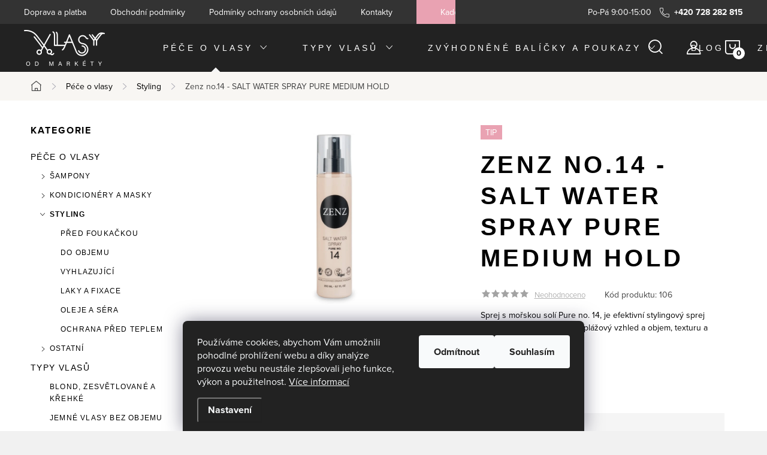

--- FILE ---
content_type: text/html; charset=utf-8
request_url: https://www.vlasyodmarkety.cz/zenz-salt-water-spray-pure-no--14-medium-hold/
body_size: 32786
content:
<!doctype html><html lang="cs" dir="ltr" class="header-background-light external-fonts-loaded"><head><meta charset="utf-8" /><meta name="viewport" content="width=device-width,initial-scale=1" /><title>Zenz no.14 - SALT WATER SPRAY PURE MEDIUM HOLD - Vlasy od Markéty</title><link rel="preconnect" href="https://cdn.myshoptet.com" /><link rel="dns-prefetch" href="https://cdn.myshoptet.com" /><link rel="preload" href="https://cdn.myshoptet.com/prj/dist/master/cms/libs/jquery/jquery-1.11.3.min.js" as="script" /><link href="https://cdn.myshoptet.com/prj/dist/master/cms/templates/frontend_templates/shared/css/font-face/mulish.css" rel="stylesheet"><script>
dataLayer = [];
dataLayer.push({'shoptet' : {
    "pageId": 769,
    "pageType": "productDetail",
    "currency": "CZK",
    "currencyInfo": {
        "decimalSeparator": ",",
        "exchangeRate": 1,
        "priceDecimalPlaces": 2,
        "symbol": "K\u010d",
        "symbolLeft": 0,
        "thousandSeparator": " "
    },
    "language": "cs",
    "projectId": 521757,
    "product": {
        "id": 106,
        "guid": "3ea51920-1336-11ed-8cbe-ecf4bbd5fcf2",
        "hasVariants": false,
        "codes": [
            {
                "code": 106
            }
        ],
        "code": "106",
        "name": "Zenz no.14 - SALT WATER SPRAY PURE MEDIUM HOLD",
        "appendix": "",
        "weight": 0,
        "manufacturerGuid": "1EF5334A1BE460FAA78EDA0BA3DED3EE",
        "currentCategory": "P\u00e9\u010de o vlasy | Styling",
        "currentCategoryGuid": "fdc6a52e-f6f0-11ec-adb3-246e96436e9c",
        "defaultCategory": "P\u00e9\u010de o vlasy | Styling",
        "defaultCategoryGuid": "fdc6a52e-f6f0-11ec-adb3-246e96436e9c",
        "currency": "CZK",
        "priceWithVat": 790
    },
    "stocks": [
        {
            "id": "ext",
            "title": "Sklad",
            "isDeliveryPoint": 0,
            "visibleOnEshop": 1
        }
    ],
    "cartInfo": {
        "id": null,
        "freeShipping": false,
        "freeShippingFrom": null,
        "leftToFreeGift": {
            "formattedPrice": "0 K\u010d",
            "priceLeft": 0
        },
        "freeGift": false,
        "leftToFreeShipping": {
            "priceLeft": null,
            "dependOnRegion": null,
            "formattedPrice": null
        },
        "discountCoupon": [],
        "getNoBillingShippingPrice": {
            "withoutVat": 0,
            "vat": 0,
            "withVat": 0
        },
        "cartItems": [],
        "taxMode": "ORDINARY"
    },
    "cart": [],
    "customer": {
        "priceRatio": 1,
        "priceListId": 1,
        "groupId": null,
        "registered": false,
        "mainAccount": false
    }
}});
dataLayer.push({'cookie_consent' : {
    "marketing": "denied",
    "analytics": "denied"
}});
document.addEventListener('DOMContentLoaded', function() {
    shoptet.consent.onAccept(function(agreements) {
        if (agreements.length == 0) {
            return;
        }
        dataLayer.push({
            'cookie_consent' : {
                'marketing' : (agreements.includes(shoptet.config.cookiesConsentOptPersonalisation)
                    ? 'granted' : 'denied'),
                'analytics': (agreements.includes(shoptet.config.cookiesConsentOptAnalytics)
                    ? 'granted' : 'denied')
            },
            'event': 'cookie_consent'
        });
    });
});
</script>
<meta property="og:type" content="website"><meta property="og:site_name" content="vlasyodmarkety.cz"><meta property="og:url" content="https://www.vlasyodmarkety.cz/zenz-salt-water-spray-pure-no--14-medium-hold/"><meta property="og:title" content="Zenz no.14 - SALT WATER SPRAY PURE MEDIUM HOLD - Vlasy od Markéty"><meta name="author" content="Vlasy od Markéty"><meta name="web_author" content="Shoptet.cz"><meta name="dcterms.rightsHolder" content="www.vlasyodmarkety.cz"><meta name="robots" content="index,follow"><meta property="og:image" content="https://cdn.myshoptet.com/usr/www.vlasyodmarkety.cz/user/shop/big/106_zenz-14-200ml-1080x1080px.png?62ea8254"><meta property="og:description" content="Zenz no.14 - SALT WATER SPRAY PURE MEDIUM HOLD. Sprej s mořskou solí Pure no. 14, je efektivní stylingový sprej který dodává vlasům matný plážový vzhled a objem, texturu a střední fixaci."><meta name="description" content="Zenz no.14 - SALT WATER SPRAY PURE MEDIUM HOLD. Sprej s mořskou solí Pure no. 14, je efektivní stylingový sprej který dodává vlasům matný plážový vzhled a objem, texturu a střední fixaci."><meta name="google-site-verification" content="SVfvX3U0PV3GBeNANMqMVJtKbbgJWtxMVkrA-SPVJaM"><meta property="product:price:amount" content="790"><meta property="product:price:currency" content="CZK"><style>:root {--color-primary: #222222;--color-primary-h: 0;--color-primary-s: 0%;--color-primary-l: 13%;--color-primary-hover: #E9A2B2;--color-primary-hover-h: 346;--color-primary-hover-s: 62%;--color-primary-hover-l: 77%;--color-secondary: #222222;--color-secondary-h: 0;--color-secondary-s: 0%;--color-secondary-l: 13%;--color-secondary-hover: #E9A2B2;--color-secondary-hover-h: 346;--color-secondary-hover-s: 62%;--color-secondary-hover-l: 77%;--color-tertiary: #ffc807;--color-tertiary-h: 47;--color-tertiary-s: 100%;--color-tertiary-l: 51%;--color-tertiary-hover: #ffbb00;--color-tertiary-hover-h: 44;--color-tertiary-hover-s: 100%;--color-tertiary-hover-l: 50%;--color-header-background: #ffffff;--template-font: "Mulish";--template-headings-font: "Mulish";--header-background-url: url("[data-uri]");--cookies-notice-background: #1A1937;--cookies-notice-color: #F8FAFB;--cookies-notice-button-hover: #f5f5f5;--cookies-notice-link-hover: #27263f;--templates-update-management-preview-mode-content: "Náhled aktualizací šablony je aktivní pro váš prohlížeč."}</style>
    <script>var shoptet = shoptet || {};</script>
    <script src="https://cdn.myshoptet.com/prj/dist/master/shop/dist/main-3g-header.js.05f199e7fd2450312de2.js"></script>
<!-- User include --><!-- service 1047(677) html code header -->
<link rel="stylesheet preload" href="https://use.typekit.net/nxv2roq.css">
<link href="https://cdn.myshoptet.com/prj/dist/master/shop/dist/font-shoptet-11.css.62c94c7785ff2cea73b2.css" rel="stylesheet preload">
<link type="text/css" href="https://cdn.myshoptet.com/usr/paxio.myshoptet.com/user/documents/Venus/style.css?v771103" rel="stylesheet preload" media="all" />
<link href="https://cdn.myshoptet.com/usr/paxio.myshoptet.com/user/documents/blank/ikony.css?v23" rel="stylesheet preload">
<link href="https://cdn.myshoptet.com/usr/paxio.myshoptet.com/user/documents/Venus/preklady.css?v15" rel="stylesheet preload">
<link rel="stylesheet preload" href="https://cdn.myshoptet.com/usr/paxio.myshoptet.com/user/documents/Venus/Slider/slick.css" />
<link rel="stylesheet preload" href="https://cdn.myshoptet.com/usr/paxio.myshoptet.com/user/documents/Venus/Slider/slick-theme.css?v3" />
<link rel="stylesheet preload" href="https://cdn.myshoptet.com/usr/paxio.myshoptet.com/user/documents/Venus/Slider/slick-classic.css?v5" />
<meta name="theme-color" content="#000" id="theme-color"/>
<!-- api 473(125) html code header -->

                <style>
                    #order-billing-methods .radio-wrapper[data-guid="8706805e-9b1f-11ed-adb3-246e96436e9c"]:not(.cggooglepay), #order-billing-methods .radio-wrapper[data-guid="f3146c0f-3b4b-11ed-adb3-246e96436e9c"]:not(.cgapplepay) {
                        display: none;
                    }
                </style>
                <script type="text/javascript">
                    document.addEventListener('DOMContentLoaded', function() {
                        if (getShoptetDataLayer('pageType') === 'billingAndShipping') {
                            
                try {
                    if (window.ApplePaySession && window.ApplePaySession.canMakePayments()) {
                        document.querySelector('#order-billing-methods .radio-wrapper[data-guid="f3146c0f-3b4b-11ed-adb3-246e96436e9c"]').classList.add('cgapplepay');
                    }
                } catch (err) {} 
            
                            
                const cgBaseCardPaymentMethod = {
                        type: 'CARD',
                        parameters: {
                            allowedAuthMethods: ["PAN_ONLY", "CRYPTOGRAM_3DS"],
                            allowedCardNetworks: [/*"AMEX", "DISCOVER", "INTERAC", "JCB",*/ "MASTERCARD", "VISA"]
                        }
                };
                
                function cgLoadScript(src, callback)
                {
                    var s,
                        r,
                        t;
                    r = false;
                    s = document.createElement('script');
                    s.type = 'text/javascript';
                    s.src = src;
                    s.onload = s.onreadystatechange = function() {
                        if ( !r && (!this.readyState || this.readyState == 'complete') )
                        {
                            r = true;
                            callback();
                        }
                    };
                    t = document.getElementsByTagName('script')[0];
                    t.parentNode.insertBefore(s, t);
                } 
                
                function cgGetGoogleIsReadyToPayRequest() {
                    return Object.assign(
                        {},
                        {
                            apiVersion: 2,
                            apiVersionMinor: 0
                        },
                        {
                            allowedPaymentMethods: [cgBaseCardPaymentMethod]
                        }
                    );
                }

                function onCgGooglePayLoaded() {
                    let paymentsClient = new google.payments.api.PaymentsClient({environment: 'PRODUCTION'});
                    paymentsClient.isReadyToPay(cgGetGoogleIsReadyToPayRequest()).then(function(response) {
                        if (response.result) {
                            document.querySelector('#order-billing-methods .radio-wrapper[data-guid="8706805e-9b1f-11ed-adb3-246e96436e9c"]').classList.add('cggooglepay');	 	 	 	 	 
                        }
                    })
                    .catch(function(err) {});
                }
                
                cgLoadScript('https://pay.google.com/gp/p/js/pay.js', onCgGooglePayLoaded);
            
                        }
                    });
                </script> 
                
<!-- service 417(71) html code header -->
<style>
@media screen and (max-width: 767px) {
body.sticky-mobile:not(.paxio-merkur):not(.venus) .dropdown {display: none !important;}
body.sticky-mobile:not(.paxio-merkur):not(.venus) .languagesMenu{right: 98px; position: absolute;}
body.sticky-mobile:not(.paxio-merkur):not(.venus) .languagesMenu .caret{display: none !important;}
body.sticky-mobile:not(.paxio-merkur):not(.venus) .languagesMenu.open .languagesMenu__content {display: block;right: 0;left: auto;}
.template-12 #header .site-name {max-width: 40% !important;}
}
@media screen and (-ms-high-contrast: active), (-ms-high-contrast: none) {
.template-12 #header {position: fixed; width: 100%;}
.template-12 #content-wrapper.content-wrapper{padding-top: 80px;}
}
.sticky-mobile #header-image{display: none;}
@media screen and (max-width: 640px) {
.template-04.sticky-mobile #header-cart{position: fixed;top: 3px;right: 92px;}
.template-04.sticky-mobile #header-cart::before {font-size: 32px;}
.template-04.sticky-mobile #header-cart strong{display: none;}
}
@media screen and (min-width: 641px) {
.dklabGarnet #main-wrapper {overflow: visible !important;}
}
.dklabGarnet.sticky-mobile #logo img {top: 0 !important;}
@media screen and (min-width: 768px){
.top-navigation-bar .site-name {display: none;}
}
/*NOVÁ VERZE MOBILNÍ HLAVIČKY*/
@media screen and (max-width: 767px){
.scrolled-down body:not(.ordering-process):not(.search-window-visible) .top-navigation-bar {transform: none !important;}
.scrolled-down body:not(.ordering-process):not(.search-window-visible) #header .site-name {transform: none !important;}
.scrolled-down body:not(.ordering-process):not(.search-window-visible) #header .cart-count {transform: none !important;}
.scrolled-down #header {transform: none !important;}

body.template-11.mobile-header-version-1:not(.paxio-merkur):not(.venus) .top-navigation-bar .site-name{display: none !important;}
body.template-11.mobile-header-version-1:not(.paxio-merkur):not(.venus) #header .cart-count {top: -39px !important;position: absolute !important;}
.template-11.sticky-mobile.mobile-header-version-1 .responsive-tools > a[data-target="search"] {visibility: visible;}
.template-12.mobile-header-version-1 #header{position: fixed !important;}
.template-09.mobile-header-version-1.sticky-mobile .top-nav .subnav-left {visibility: visible;}
}

/*Disco*/
@media screen and (min-width: 768px){
.template-13:not(.jupiter) #header, .template-14 #header{position: sticky;top: 0;z-index: 8;}
.template-14.search-window-visible #header{z-index: 9999;}
body.navigation-hovered::before {z-index: 7;}
/*
.template-13 .top-navigation-bar{z-index: 10000;}
.template-13 .popup-widget {z-index: 10001;}
*/
.scrolled .template-13 #header, .scrolled .template-14 #header{box-shadow: 0 2px 10px rgba(0,0,0,0.1);}
.search-focused::before{z-index: 8;}
.top-navigation-bar{z-index: 9;position: relative;}
.paxio-merkur.top-navigation-menu-visible #header .search-form .form-control {z-index: 1;}
.paxio-merkur.top-navigation-menu-visible .search-form::before {z-index: 1;}
.scrolled .popup-widget.cart-widget {position: fixed;top: 68px !important;}

/* MERKUR */
.paxio-merkur.sticky-mobile.template-11 #oblibeneBtn{line-height: 70px !important;}
}


/* VENUS */
@media screen and (min-width: 768px){
.venus.sticky-mobile:not(.ordering-process) #header {position: fixed !important;width: 100%;transform: none !important;translate: none !important;box-shadow: 0 2px 10px rgba(0,0,0,0.1);visibility: visible !important;opacity: 1 !important;}
.venus.sticky-mobile:not(.ordering-process) .overall-wrapper{padding-top: 160px;}
.venus.sticky-mobile.type-index:not(.ordering-process) .overall-wrapper{padding-top: 85px;}
.venus.sticky-mobile:not(.ordering-process) #content-wrapper.content-wrapper {padding-top: 0 !important;}
}
@media screen and (max-width: 767px){
.template-14 .top-navigation-bar > .site-name{display: none !important;}
.template-14 #header .header-top .header-top-wrapper .site-name{margin: 0;}
}
/* JUPITER */
@media screen and (max-width: 767px){
.scrolled-down body.jupiter:not(.ordering-process):not(.search-window-visible) #header .site-name {-webkit-transform: translateX(-50%) !important;transform: translateX(-50%) !important;}
}
@media screen and (min-width: 768px){
.jupiter.sticky-header #header::after{display: none;}
.jupiter.sticky-header #header{position: fixed; top: 0; width: 100%;z-index: 99;}
.jupiter.sticky-header.ordering-process #header{position: relative;}
.jupiter.sticky-header .overall-wrapper{padding-top: 182px;}
.jupiter.sticky-header.ordering-process .overall-wrapper{padding-top: 0;}
.jupiter.sticky-header #header .header-top {height: 80px;}
}
</style>
<!-- project html code header -->
<script src="https://521757.myshoptet.com/user/documents/upload/scrollReveal.js" type="text/javascript">
</script>
<link href="https://www.vlasyodmarkety.cz/user/documents/upload/STYLY_2024.css?v=3" rel="stylesheet" />
<style>
.site-msg.information {
    background-color: #E9A2B2 !important;
}
.site-msg {
	color: #000 !important;
	font-size: 18px !important;
}
.site-msg.information .text {
	text-align: center;
}
.slick-dotted.slick-slider {
  margin-top: 35px;
}
  .type-index .benefitBanner {
    margin-top: 40px;
    margin-bottom: 70px;
  }
.footer-banner img {
  -webkit-filter: grayscale(100%);
  -webkit-transition: .5s ease-in-out;
  -moz-filter: grayscale(100%); 
  -moz-transition: .5s ease-in-out;
  -o-filter: grayscale(100%); 
  -o-transition: .5s ease-in-out;
}
.footer-banner img:hover, .footer-icon img:hover {
  -webkit-filter: grayscale(0%);
  -webkit-transition: .5s ease-in-out;
  -moz-filter: grayscale(0%);
  -moz-transition: .5s ease-in-out;
  -o-filter: grayscale(0%);
  -o-transition: .5s ease-in-out;
}
.next-to-carousel-banners .banner-wrapper {
  overflow: hidden;
  padding: 0 !important;
  margin:  5px;
}
.next-to-carousel-banners .banner-wrapper img, .news-item .image, .news-item .image img, ul.manufacturers ul li {
  overflow: hidden;
  -webkit-transition: 0.6s ease;
  transition: 0.6s ease;
}
.next-to-carousel-banners .banner-wrapper:hover img, .news-item:hover .image img, ul.manufacturers ul li:hover {
  -webkit-transform: scale(1.04);
  transform: scale(1.04);
}
.custom-footer a {
  color: #222;
}
@media screen and (min-width: 1440px) {
  .navigation-in>ul>li.ext>ul>li {
  width: 25%;
  flex-basis: 25%;
}
}
.products-block.products .p .name {
  line-height: 21px;
}
.msg.msg-success, .msg.msg-notice {
  background-color: #E9A2B2;
  border-color: #E9A2B2;
}
.products-block.products .product:hover {
  border: 2px solid #222222 !important;
  margin-right: 3px;
}
.products-block.products .product {
  border: 2px solid white !important;
  margin-right: 3px;
}
.col3 .banner-wrapper:nth-child(1) img {
  margin-bottom: 5px;
}
.col3 .banner-wrapper:nth-child(2) img {
  margin-top: 0px;
}
/* HLAVICKA */
#nav-manufacturers:hover {
  border: 0px !important;
}
/* PRODUKT */
.popis-nadpis, .extended-description h3 {
  font-size: 28px;
}
@media only screen and (min-width: 1200px) {
  .products-block>div {
    width: 24.333% !important;
  }
}
.sidebar-inner > div h4 {
  text-transform: uppercase;
}
.shp-tabs-wrapper > .row > div:not(.shp-tabs-row) {
  background-color: #e4dad040;
}
.p-info-wrapper .price-final {
  font-weight: 600;
}
.flag {
  color: #fff;
  text-transform: uppercase;
  font-weight: 300;
}
.flag-new {
  background-color: #67af7eeb !important;
}
.flag-tip {
  background-color: #e9a2b2 !important;
}
.flag-gift {
  background-color: #83acc7 !important;
}
.flag-custom1 {
  background-color: #222 !important;
}
.flag-action {
  background-color: #222 !important;
}
.footer-links-icons {
  display: none;
}
.fav-cat li > div a{
  letter-spacing: .1em;
  font-size: 14px;
  text-decoration: none;
}
.fav-cat li:hover > div a, .benefitBanner__title  {
  font-weight: 400;
  text-decoration: none;
  letter-spacing: .1em;
  font-size: 14px;
}
ul.manufacturers h2 {
  font-size: 13px;
}
@media only screen and (max-width: 768px) {
  .h4.homepage-group-title, h2, .welcome > h1 {
      font-size: 28px;
      font-weight: 300;
  }
}
@media only screen and (min-width: 768px) {
  .top-navigation-bar .container>div:last-child {
    display: none;
  }
  .top-navigation-bar .container>div {
    text-align: right !important;
  }
  .navigation-in > ul > li.ext > ul::before {
    top: -1px;
  }
  .top-navigation-contacts::before {
    content: "Po-Pá 9:00-15:00  ";
    color:  white;
    margin-right: 10px;
  }
}
#footer ul a:hover, p a, .extended-description table a, .news-item-detail li a, article li a, .products-block.products .p .name:hover {
  text-decoration: none;
}
.carousel-control {
  top: 42%;
}
/*effect-underline*/
#footer .banner-wrapper ul a:after {
  content: '';
  position: absolute;
  left: 0;
  display: inline-block;
  height: 1em;
  width: 100%;
  border-bottom: 1px solid black;
  margin-top: 4px;
  opacity: 0;
  -webkit-transition: opacity 0.35s, -webkit-transform 0.35s;
  transition: opacity 0.35s, transform 0.35s;
  -webkit-transform: scale(0,1);
  transform: scale(0,1);
}
#footer .banner-wrapper a:hover:after {
  opacity: 1;
  -webkit-transform: scale(1);
  transform: scale(1);
}
/* KATEGORIE */
.subcategories.with-image li a .image {
  border-radius: inherit;
}
.subcategories li a {
  border: 2px solid #e4dad040;
  /*background-image: linear-gradient(to right, white , #e4dad040);*/
  background-color: #fff;
}
.subcategories li a:hover {
  border: 2px solid #333333;
}
.container.breadcrumbs-wrapper {
  background-color: #e4dad040;
}
@media only screen and (min-width: 992px) {
  .multiple-columns-body .position--benefitProduct .benefitBanner__item {
    flex: 1 1 25% !important;
  }
}
.type-index.admin-logged:not(.no-carousel):not(.multiple-columns-body) #header:hover {
  background-color: #222222;
  -webkit-transition: background-color 200ms linear;
    -ms-transition: background-color 200ms linear;
    transition: background-color 200ms linear;
}
#carousel::after {
  height: 90px;
  background: linear-gradient(180deg, rgba(255,255,255,0) 0, rgb(0 0 0 / 20%));
}
.one-column-body .carousel-inner > .item:not(.carousel-link)::before {
  height: 150px;
  width: 100%;
  background: linear-gradient(180deg, rgb(0 0 0 / 80%) 0, rgb(255 255 255 / 0%));
}
/* UVOD */
@media only screen and (min-width: 1200px) {
  .one-column-body .products-block > div {
    width: 24%;
  }
}
@media only screen and (max-width: 1200px) {
  .products-block>div {
    width: 49%;
  }
}
/* cena */
.products-block.products .p .price, .p-info-wrapper .price-final {
  text-transform: capitalize !important;
}
/* KOSIK */
.cart-row>div.col-md-8::before, .cart-row>div.col-md-4::before {
  background-color: #fff;
}

#button-backtop {
  display: inline-block;
  background-color: #222222;
  width: 40px;
  height: 40px;
  text-align: center;
  border-radius: 4px;
  position: fixed;
  bottom: 30px;
  right: 30px;
  transition: background-color .3s, 
    opacity .5s, visibility .5s;
  opacity: 0;
  visibility: hidden;
  z-index: 1000;
  -webkit-transform: rotate(180deg);
    -ms-transform: rotate(180deg);
    -o-transform: rotate(180deg);
    transform: rotate(180deg);
}
.buy-box .add-to-cart {
  margin-top: 16px;
}
.multiple-columns-body .buy-box .p-final-price-wrapper {
  margin-bottom: 0px;
}
#button-backtop::after {
  font-family: ikony;
  content: '\e904';
  font-size: 1em;
  line-height: 45px;
  color: #fff;
}
#button-backtop:hover {
  cursor: pointer;
  background-color: #333;
}
#button-backtop:active {
  background-color: #555;
}
#button-backtop.show {
  opacity: 1;
  visibility: visible;
}
#footer ul a {
  font-size: 16px !important;
}
.products-block .p-bottom .p-tools .btn, .btn.add-to-cart-button.btn-lg, .btn.btn-primary, .btn.btn-cart {
  transition: 0.3s;
}
.price-additional {
  text-transform: none !important;
}
.price-additional {
  margin-top: 6px;
  margin-bottom: -6px;
}
@media screen and (min-width: 600px) and (max-width: 1200px) {
  #carousel .extended-banner-title {
    display: none;
  }
  #carousel .extended-banner-title.active {
    display: block !important;
  }
}
.shipping-billing-name {
  text-transform: none !important;
  letter-spacing: 0.03em !important;
}
.kupon-odkaz:after {
  content: " / Dárkový poukaz";
}
.extra.delivery, .cart-free-shipping {
  display: none !important;
}
</style>
<!-- Back to top button -->
<a id="button-backtop"></a>
<meta name="seznam-wmt" content="aq9bHA3aPPW8QhGoGN5519CHP23RHiFw" />

<!-- /User include --><link rel="shortcut icon" href="/favicon.ico" type="image/x-icon" /><link rel="canonical" href="https://www.vlasyodmarkety.cz/zenz-salt-water-spray-pure-no--14-medium-hold/" />    <!-- Global site tag (gtag.js) - Google Analytics -->
    <script async src="https://www.googletagmanager.com/gtag/js?id=G-X5DBPQ3LSK"></script>
    <script>
        
        window.dataLayer = window.dataLayer || [];
        function gtag(){dataLayer.push(arguments);}
        

                    console.debug('default consent data');

            gtag('consent', 'default', {"ad_storage":"denied","analytics_storage":"denied","ad_user_data":"denied","ad_personalization":"denied","wait_for_update":500});
            dataLayer.push({
                'event': 'default_consent'
            });
        
        gtag('js', new Date());

                gtag('config', 'UA-82397431-59', { 'groups': "UA" });
        
                gtag('config', 'G-X5DBPQ3LSK', {"groups":"GA4","send_page_view":false,"content_group":"productDetail","currency":"CZK","page_language":"cs"});
        
                gtag('config', 'AW-11003458600', {"allow_enhanced_conversions":true});
        
        
        
        
        
                    gtag('event', 'page_view', {"send_to":"GA4","page_language":"cs","content_group":"productDetail","currency":"CZK"});
        
                gtag('set', 'currency', 'CZK');

        gtag('event', 'view_item', {
            "send_to": "UA",
            "items": [
                {
                    "id": "106",
                    "name": "Zenz no.14 - SALT WATER SPRAY PURE MEDIUM HOLD",
                    "category": "P\u00e9\u010de o vlasy \/ Styling",
                                        "brand": "ZENZ Organic Products",
                                                            "price": 652.89
                }
            ]
        });
        
        
        
        
        
                    gtag('event', 'view_item', {"send_to":"GA4","page_language":"cs","content_group":"productDetail","value":652.88999999999999,"currency":"CZK","items":[{"item_id":"106","item_name":"Zenz no.14 - SALT WATER SPRAY PURE MEDIUM HOLD","item_brand":"ZENZ Organic Products","item_category":"P\u00e9\u010de o vlasy","item_category2":"Styling","price":652.88999999999999,"quantity":1,"index":0}]});
        
        
        
        
        
        
        
        document.addEventListener('DOMContentLoaded', function() {
            if (typeof shoptet.tracking !== 'undefined') {
                for (var id in shoptet.tracking.bannersList) {
                    gtag('event', 'view_promotion', {
                        "send_to": "UA",
                        "promotions": [
                            {
                                "id": shoptet.tracking.bannersList[id].id,
                                "name": shoptet.tracking.bannersList[id].name,
                                "position": shoptet.tracking.bannersList[id].position
                            }
                        ]
                    });
                }
            }

            shoptet.consent.onAccept(function(agreements) {
                if (agreements.length !== 0) {
                    console.debug('gtag consent accept');
                    var gtagConsentPayload =  {
                        'ad_storage': agreements.includes(shoptet.config.cookiesConsentOptPersonalisation)
                            ? 'granted' : 'denied',
                        'analytics_storage': agreements.includes(shoptet.config.cookiesConsentOptAnalytics)
                            ? 'granted' : 'denied',
                                                                                                'ad_user_data': agreements.includes(shoptet.config.cookiesConsentOptPersonalisation)
                            ? 'granted' : 'denied',
                        'ad_personalization': agreements.includes(shoptet.config.cookiesConsentOptPersonalisation)
                            ? 'granted' : 'denied',
                        };
                    console.debug('update consent data', gtagConsentPayload);
                    gtag('consent', 'update', gtagConsentPayload);
                    dataLayer.push(
                        { 'event': 'update_consent' }
                    );
                }
            });
        });
    </script>
<script>
    (function(t, r, a, c, k, i, n, g) { t['ROIDataObject'] = k;
    t[k]=t[k]||function(){ (t[k].q=t[k].q||[]).push(arguments) },t[k].c=i;n=r.createElement(a),
    g=r.getElementsByTagName(a)[0];n.async=1;n.src=c;g.parentNode.insertBefore(n,g)
    })(window, document, 'script', '//www.heureka.cz/ocm/sdk.js?source=shoptet&version=2&page=product_detail', 'heureka', 'cz');

    heureka('set_user_consent', 0);
</script>
</head><body class="desktop id-769 in-styling template-11 type-product type-detail multiple-columns-body columns-mobile-2 columns-3 blank-mode blank-mode-css ums_forms_redesign--off ums_a11y_category_page--on ums_discussion_rating_forms--off ums_flags_display_unification--on ums_a11y_login--on mobile-header-version-1">
        <div id="fb-root"></div>
        <script>
            window.fbAsyncInit = function() {
                FB.init({
//                    appId            : 'your-app-id',
                    autoLogAppEvents : true,
                    xfbml            : true,
                    version          : 'v19.0'
                });
            };
        </script>
        <script async defer crossorigin="anonymous" src="https://connect.facebook.net/cs_CZ/sdk.js"></script>    <div class="siteCookies siteCookies--bottom siteCookies--dark js-siteCookies" role="dialog" data-testid="cookiesPopup" data-nosnippet>
        <div class="siteCookies__form">
            <div class="siteCookies__content">
                <div class="siteCookies__text">
                    Používáme cookies, abychom Vám umožnili pohodlné prohlížení webu a díky analýze provozu webu neustále zlepšovali jeho funkce, výkon a použitelnost. <a href="https://521757.myshoptet.com/podminky-ochrany-osobnich-udaju/" target="_blank" rel="noopener noreferrer">Více informací</a>
                </div>
                <p class="siteCookies__links">
                    <button class="siteCookies__link js-cookies-settings" aria-label="Nastavení cookies" data-testid="cookiesSettings">Nastavení</button>
                </p>
            </div>
            <div class="siteCookies__buttonWrap">
                                    <button class="siteCookies__button js-cookiesConsentSubmit" value="reject" aria-label="Odmítnout cookies" data-testid="buttonCookiesReject">Odmítnout</button>
                                <button class="siteCookies__button js-cookiesConsentSubmit" value="all" aria-label="Přijmout cookies" data-testid="buttonCookiesAccept">Souhlasím</button>
            </div>
        </div>
        <script>
            document.addEventListener("DOMContentLoaded", () => {
                const siteCookies = document.querySelector('.js-siteCookies');
                document.addEventListener("scroll", shoptet.common.throttle(() => {
                    const st = document.documentElement.scrollTop;
                    if (st > 1) {
                        siteCookies.classList.add('siteCookies--scrolled');
                    } else {
                        siteCookies.classList.remove('siteCookies--scrolled');
                    }
                }, 100));
            });
        </script>
    </div>
<a href="#content" class="skip-link sr-only">Přejít na obsah</a><div class="overall-wrapper"><div class="user-action"><div class="container">
    <div class="user-action-in">
                    <div id="login" class="user-action-login popup-widget login-widget" role="dialog" aria-labelledby="loginHeading">
        <div class="popup-widget-inner">
                            <h2 id="loginHeading">Přihlášení k vašemu účtu</h2><div id="customerLogin"><form action="/action/Customer/Login/" method="post" id="formLoginIncluded" class="csrf-enabled formLogin" data-testid="formLogin"><input type="hidden" name="referer" value="" /><div class="form-group"><div class="input-wrapper email js-validated-element-wrapper no-label"><input type="email" name="email" class="form-control" autofocus placeholder="E-mailová adresa (např. jan@novak.cz)" data-testid="inputEmail" autocomplete="email" required /></div></div><div class="form-group"><div class="input-wrapper password js-validated-element-wrapper no-label"><input type="password" name="password" class="form-control" placeholder="Heslo" data-testid="inputPassword" autocomplete="current-password" required /><span class="no-display">Nemůžete vyplnit toto pole</span><input type="text" name="surname" value="" class="no-display" /></div></div><div class="form-group"><div class="login-wrapper"><button type="submit" class="btn btn-secondary btn-text btn-login" data-testid="buttonSubmit">Přihlásit se</button><div class="password-helper"><a href="/registrace/" data-testid="signup" rel="nofollow">Nová registrace</a><a href="/klient/zapomenute-heslo/" rel="nofollow">Zapomenuté heslo</a></div></div></div></form>
</div>                    </div>
    </div>

                            <div id="cart-widget" class="user-action-cart popup-widget cart-widget loader-wrapper" data-testid="popupCartWidget" role="dialog" aria-hidden="true">
    <div class="popup-widget-inner cart-widget-inner place-cart-here">
        <div class="loader-overlay">
            <div class="loader"></div>
        </div>
    </div>

    <div class="cart-widget-button">
        <a href="/kosik/" class="btn btn-conversion" id="continue-order-button" rel="nofollow" data-testid="buttonNextStep">Pokračovat do košíku</a>
    </div>
</div>
            </div>
</div>
</div><div class="top-navigation-bar" data-testid="topNavigationBar">

    <div class="container">

        <div class="top-navigation-contacts">
            <strong>Zákaznická podpora:</strong><a href="tel:+420728282815" class="project-phone" aria-label="Zavolat na +420728282815" data-testid="contactboxPhone"><span>+420 728 282 815</span></a>        </div>

                            <div class="top-navigation-menu">
                <div class="top-navigation-menu-trigger"></div>
                <ul class="top-navigation-bar-menu">
                                            <li class="top-navigation-menu-item-880">
                            <a href="/doprava-a-platba/">Doprava a platba</a>
                        </li>
                                            <li class="top-navigation-menu-item-39">
                            <a href="/obchodni-podminky/">Obchodní podmínky</a>
                        </li>
                                            <li class="top-navigation-menu-item-691">
                            <a href="/podminky-ochrany-osobnich-udaju/">Podmínky ochrany osobních údajů </a>
                        </li>
                                            <li class="top-navigation-menu-item-29">
                            <a href="/kontakty/">Kontakty</a>
                        </li>
                                            <li class="top-navigation-menu-item-external-39">
                            <a href="https://www.marketbeautyrooms.cz/" target="blank">Kadeřnictví</a>
                        </li>
                                    </ul>
                <ul class="top-navigation-bar-menu-helper"></ul>
            </div>
        
        <div class="top-navigation-tools">
            <div class="responsive-tools">
                <a href="#" class="toggle-window" data-target="search" aria-label="Hledat" data-testid="linkSearchIcon"></a>
                                                            <a href="#" class="toggle-window" data-target="login"></a>
                                                    <a href="#" class="toggle-window" data-target="navigation" aria-label="Menu" data-testid="hamburgerMenu"></a>
            </div>
                        <button class="top-nav-button top-nav-button-login toggle-window" type="button" data-target="login" aria-haspopup="dialog" aria-controls="login" aria-expanded="false" data-testid="signin"><span>Přihlášení</span></button>        </div>

    </div>

</div>
<header id="header"><div class="container navigation-wrapper">
    <div class="header-top">
        <div class="site-name-wrapper">
            <div class="site-name"><a href="/" data-testid="linkWebsiteLogo"><img src="https://cdn.myshoptet.com/usr/www.vlasyodmarkety.cz/user/logos/logo-1.png" alt="Vlasy od Markéty" fetchpriority="low" /></a></div>        </div>
        <div class="search" itemscope itemtype="https://schema.org/WebSite">
            <meta itemprop="headline" content="Styling"/><meta itemprop="url" content="https://www.vlasyodmarkety.cz"/><meta itemprop="text" content="Zenz no.14 - SALT WATER SPRAY PURE MEDIUM HOLD. Sprej s mořskou solí Pure no. 14, je efektivní stylingový sprej který dodává vlasům matný plážový vzhled a objem, texturu a střední fixaci."/>            <form action="/action/ProductSearch/prepareString/" method="post"
    id="formSearchForm" class="search-form compact-form js-search-main"
    itemprop="potentialAction" itemscope itemtype="https://schema.org/SearchAction" data-testid="searchForm">
    <fieldset>
        <meta itemprop="target"
            content="https://www.vlasyodmarkety.cz/vyhledavani/?string={string}"/>
        <input type="hidden" name="language" value="cs"/>
        
            
<input
    type="search"
    name="string"
        class="query-input form-control search-input js-search-input"
    placeholder="Napište, co hledáte"
    autocomplete="off"
    required
    itemprop="query-input"
    aria-label="Vyhledávání"
    data-testid="searchInput"
>
            <button type="submit" class="btn btn-default" data-testid="searchBtn">Hledat</button>
        
    </fieldset>
</form>
        </div>
        <div class="navigation-buttons">
                
    <a href="/kosik/" class="btn btn-icon toggle-window cart-count" data-target="cart" data-hover="true" data-redirect="true" data-testid="headerCart" rel="nofollow" aria-haspopup="dialog" aria-expanded="false" aria-controls="cart-widget">
        
                <span class="sr-only">Nákupní košík</span>
        
            <span class="cart-price visible-lg-inline-block" data-testid="headerCartPrice">
                                    Prázdný košík                            </span>
        
    
            </a>
        </div>
    </div>
    <nav id="navigation" aria-label="Hlavní menu" data-collapsible="true"><div class="navigation-in menu"><ul class="menu-level-1" role="menubar" data-testid="headerMenuItems"><li class="menu-item-742 ext" role="none"><a href="/pece-o-vlasy/" data-testid="headerMenuItem" role="menuitem" aria-haspopup="true" aria-expanded="false"><b>Péče o vlasy</b><span class="submenu-arrow"></span></a><ul class="menu-level-2" aria-label="Péče o vlasy" tabindex="-1" role="menu"><li class="menu-item-748 has-third-level" role="none"><a href="/sampony/" class="menu-image" data-testid="headerMenuItem" tabindex="-1" aria-hidden="true"><img src="data:image/svg+xml,%3Csvg%20width%3D%22140%22%20height%3D%22100%22%20xmlns%3D%22http%3A%2F%2Fwww.w3.org%2F2000%2Fsvg%22%3E%3C%2Fsvg%3E" alt="" aria-hidden="true" width="140" height="100"  data-src="https://cdn.myshoptet.com/usr/www.vlasyodmarkety.cz/user/categories/thumb/zenz_01_250ml_1080x1080px-2.png" fetchpriority="low" /></a><div><a href="/sampony/" data-testid="headerMenuItem" role="menuitem"><span>Šampony</span></a>
                                                    <ul class="menu-level-3" role="menu">
                                                                    <li class="menu-item-781" role="none">
                                        <a href="/potrebuji-hydrataci/" data-testid="headerMenuItem" role="menuitem">
                                            Potřebuji hydrataci</a>,                                    </li>
                                                                    <li class="menu-item-784" role="none">
                                        <a href="/potrebuji-objem/" data-testid="headerMenuItem" role="menuitem">
                                            Potřebuji objem</a>,                                    </li>
                                                                    <li class="menu-item-787" role="none">
                                        <a href="/zdrava-vlasova-pokozka/" data-testid="headerMenuItem" role="menuitem">
                                            Vlasová pokožka</a>,                                    </li>
                                                                    <li class="menu-item-790" role="none">
                                        <a href="/regenerace-vlasu/" data-testid="headerMenuItem" role="menuitem">
                                            Potřebuji regeneraci</a>,                                    </li>
                                                                    <li class="menu-item-874" role="none">
                                        <a href="/kudrliny-vlny/" data-testid="headerMenuItem" role="menuitem">
                                            Kudrliny a vlny</a>,                                    </li>
                                                                    <li class="menu-item-796" role="none">
                                        <a href="/suche-sampony/" data-testid="headerMenuItem" role="menuitem">
                                            Potřebuji suchý šampon</a>,                                    </li>
                                                                    <li class="menu-item-799" role="none">
                                        <a href="/sady-kury/" data-testid="headerMenuItem" role="menuitem">
                                            Sady a kúry</a>,                                    </li>
                                                                    <li class="menu-item-928" role="none">
                                        <a href="/pro-muze/" data-testid="headerMenuItem" role="menuitem">
                                            Pro muže</a>                                    </li>
                                                            </ul>
                        </div></li><li class="menu-item-766 has-third-level" role="none"><a href="/kondicionery-masky/" class="menu-image" data-testid="headerMenuItem" tabindex="-1" aria-hidden="true"><img src="data:image/svg+xml,%3Csvg%20width%3D%22140%22%20height%3D%22100%22%20xmlns%3D%22http%3A%2F%2Fwww.w3.org%2F2000%2Fsvg%22%3E%3C%2Fsvg%3E" alt="" aria-hidden="true" width="140" height="100"  data-src="https://cdn.myshoptet.com/usr/www.vlasyodmarkety.cz/user/categories/thumb/k18_mask_50ml_floating_nobackground.png" fetchpriority="low" /></a><div><a href="/kondicionery-masky/" data-testid="headerMenuItem" role="menuitem"><span>Kondicionéry a masky</span></a>
                                                    <ul class="menu-level-3" role="menu">
                                                                    <li class="menu-item-802" role="none">
                                        <a href="/hydratace-protein/" data-testid="headerMenuItem" role="menuitem">
                                            Hydratace a protein</a>,                                    </li>
                                                                    <li class="menu-item-865" role="none">
                                        <a href="/objem/" data-testid="headerMenuItem" role="menuitem">
                                            Objem</a>,                                    </li>
                                                                    <li class="menu-item-805" role="none">
                                        <a href="/bezoplachove/" data-testid="headerMenuItem" role="menuitem">
                                            Bezoplachové</a>,                                    </li>
                                                                    <li class="menu-item-793" role="none">
                                        <a href="/tonovaci-kondicionery/" data-testid="headerMenuItem" role="menuitem">
                                            Barevné masky</a>                                    </li>
                                                            </ul>
                        </div></li><li class="menu-item-769 has-third-level active" role="none"><a href="/styling/" class="menu-image" data-testid="headerMenuItem" tabindex="-1" aria-hidden="true"><img src="data:image/svg+xml,%3Csvg%20width%3D%22140%22%20height%3D%22100%22%20xmlns%3D%22http%3A%2F%2Fwww.w3.org%2F2000%2Fsvg%22%3E%3C%2Fsvg%3E" alt="" aria-hidden="true" width="140" height="100"  data-src="https://cdn.myshoptet.com/usr/www.vlasyodmarkety.cz/user/categories/thumb/puffme.png" fetchpriority="low" /></a><div><a href="/styling/" data-testid="headerMenuItem" role="menuitem"><span>Styling</span></a>
                                                    <ul class="menu-level-3" role="menu">
                                                                    <li class="menu-item-808" role="none">
                                        <a href="/pecujici-pred-foukanim/" data-testid="headerMenuItem" role="menuitem">
                                            Před foukačkou</a>,                                    </li>
                                                                    <li class="menu-item-811" role="none">
                                        <a href="/objemovy/" data-testid="headerMenuItem" role="menuitem">
                                            Do objemu</a>,                                    </li>
                                                                    <li class="menu-item-814" role="none">
                                        <a href="/uhlazujici/" data-testid="headerMenuItem" role="menuitem">
                                            Vyhlazující</a>,                                    </li>
                                                                    <li class="menu-item-817" role="none">
                                        <a href="/laky-na-vlasy/" data-testid="headerMenuItem" role="menuitem">
                                            Laky a fixace</a>,                                    </li>
                                                                    <li class="menu-item-868" role="none">
                                        <a href="/oleje-sera/" data-testid="headerMenuItem" role="menuitem">
                                            Oleje a séra</a>,                                    </li>
                                                                    <li class="menu-item-820" role="none">
                                        <a href="/tepelna-ochrana/" data-testid="headerMenuItem" role="menuitem">
                                            Ochrana před teplem</a>                                    </li>
                                                            </ul>
                        </div></li><li class="menu-item-823 has-third-level" role="none"><a href="/ostatni/" class="menu-image" data-testid="headerMenuItem" tabindex="-1" aria-hidden="true"><img src="data:image/svg+xml,%3Csvg%20width%3D%22140%22%20height%3D%22100%22%20xmlns%3D%22http%3A%2F%2Fwww.w3.org%2F2000%2Fsvg%22%3E%3C%2Fsvg%3E" alt="" aria-hidden="true" width="140" height="100"  data-src="https://cdn.myshoptet.com/usr/www.vlasyodmarkety.cz/user/categories/thumb/fen-1.png" fetchpriority="low" /></a><div><a href="/ostatni/" data-testid="headerMenuItem" role="menuitem"><span>Ostatní</span></a>
                                                    <ul class="menu-level-3" role="menu">
                                                                    <li class="menu-item-826" role="none">
                                        <a href="/hrebeny-kartace/" data-testid="headerMenuItem" role="menuitem">
                                            Nástroje, hřebeny a kartáče</a>,                                    </li>
                                                                    <li class="menu-item-922" role="none">
                                        <a href="/gumicky/" data-testid="headerMenuItem" role="menuitem">
                                            MURU</a>,                                    </li>
                                                                    <li class="menu-item-925" role="none">
                                        <a href="/cestovni-baleni/" data-testid="headerMenuItem" role="menuitem">
                                            Cestovní balení</a>,                                    </li>
                                                                    <li class="menu-item-933" role="none">
                                        <a href="/pece-o-plet-a-telo/" data-testid="headerMenuItem" role="menuitem">
                                            Péče o pleť a tělo</a>                                    </li>
                                                            </ul>
                        </div></li></ul></li>
<li class="menu-item-745 ext" role="none"><a href="/typy-vlasu/" data-testid="headerMenuItem" role="menuitem" aria-haspopup="true" aria-expanded="false"><b>Typy vlasů</b><span class="submenu-arrow"></span></a><ul class="menu-level-2" aria-label="Typy vlasů" tabindex="-1" role="menu"><li class="menu-item-829" role="none"><a href="/zesvetlovane-krehke/" class="menu-image" data-testid="headerMenuItem" tabindex="-1" aria-hidden="true"><img src="data:image/svg+xml,%3Csvg%20width%3D%22140%22%20height%3D%22100%22%20xmlns%3D%22http%3A%2F%2Fwww.w3.org%2F2000%2Fsvg%22%3E%3C%2Fsvg%3E" alt="" aria-hidden="true" width="140" height="100"  data-src="https://cdn.myshoptet.com/usr/www.vlasyodmarkety.cz/user/categories/thumb/zesvetlovane_krehke.png" fetchpriority="low" /></a><div><a href="/zesvetlovane-krehke/" data-testid="headerMenuItem" role="menuitem"><span>Blond, zesvětlované a křehké</span></a>
                        </div></li><li class="menu-item-832" role="none"><a href="/jemnevlasybezobjemu/" class="menu-image" data-testid="headerMenuItem" tabindex="-1" aria-hidden="true"><img src="data:image/svg+xml,%3Csvg%20width%3D%22140%22%20height%3D%22100%22%20xmlns%3D%22http%3A%2F%2Fwww.w3.org%2F2000%2Fsvg%22%3E%3C%2Fsvg%3E" alt="" aria-hidden="true" width="140" height="100"  data-src="https://cdn.myshoptet.com/usr/www.vlasyodmarkety.cz/user/categories/thumb/jemne_objem_3.png" fetchpriority="low" /></a><div><a href="/jemnevlasybezobjemu/" data-testid="headerMenuItem" role="menuitem"><span>Jemné vlasy bez objemu</span></a>
                        </div></li><li class="menu-item-841" role="none"><a href="/suche-krepate/" class="menu-image" data-testid="headerMenuItem" tabindex="-1" aria-hidden="true"><img src="data:image/svg+xml,%3Csvg%20width%3D%22140%22%20height%3D%22100%22%20xmlns%3D%22http%3A%2F%2Fwww.w3.org%2F2000%2Fsvg%22%3E%3C%2Fsvg%3E" alt="" aria-hidden="true" width="140" height="100"  data-src="https://cdn.myshoptet.com/usr/www.vlasyodmarkety.cz/user/categories/thumb/suche_kudrnate.png" fetchpriority="low" /></a><div><a href="/suche-krepate/" data-testid="headerMenuItem" role="menuitem"><span>Suché a krepaté</span></a>
                        </div></li><li class="menu-item-835" role="none"><a href="/kudrnate-vlnite/" class="menu-image" data-testid="headerMenuItem" tabindex="-1" aria-hidden="true"><img src="data:image/svg+xml,%3Csvg%20width%3D%22140%22%20height%3D%22100%22%20xmlns%3D%22http%3A%2F%2Fwww.w3.org%2F2000%2Fsvg%22%3E%3C%2Fsvg%3E" alt="" aria-hidden="true" width="140" height="100"  data-src="https://cdn.myshoptet.com/usr/www.vlasyodmarkety.cz/user/categories/thumb/kudrnate_vlnite.png" fetchpriority="low" /></a><div><a href="/kudrnate-vlnite/" data-testid="headerMenuItem" role="menuitem"><span>Kudrnaté a vlnité vlasy</span></a>
                        </div></li><li class="menu-item-871" role="none"><a href="/barvene/" class="menu-image" data-testid="headerMenuItem" tabindex="-1" aria-hidden="true"><img src="data:image/svg+xml,%3Csvg%20width%3D%22140%22%20height%3D%22100%22%20xmlns%3D%22http%3A%2F%2Fwww.w3.org%2F2000%2Fsvg%22%3E%3C%2Fsvg%3E" alt="" aria-hidden="true" width="140" height="100"  data-src="https://cdn.myshoptet.com/usr/www.vlasyodmarkety.cz/user/categories/thumb/barevne.png" fetchpriority="low" /></a><div><a href="/barvene/" data-testid="headerMenuItem" role="menuitem"><span>Barvené</span></a>
                        </div></li><li class="menu-item-838" role="none"><a href="/problematicka-pokozka/" class="menu-image" data-testid="headerMenuItem" tabindex="-1" aria-hidden="true"><img src="data:image/svg+xml,%3Csvg%20width%3D%22140%22%20height%3D%22100%22%20xmlns%3D%22http%3A%2F%2Fwww.w3.org%2F2000%2Fsvg%22%3E%3C%2Fsvg%3E" alt="" aria-hidden="true" width="140" height="100"  data-src="https://cdn.myshoptet.com/usr/www.vlasyodmarkety.cz/user/categories/thumb/problematicka_pokozka.png" fetchpriority="low" /></a><div><a href="/problematicka-pokozka/" data-testid="headerMenuItem" role="menuitem"><span>Problematická vlasová pokožka</span></a>
                        </div></li><li class="menu-item-844" role="none"><a href="/vsechny-typy/" class="menu-image" data-testid="headerMenuItem" tabindex="-1" aria-hidden="true"><img src="data:image/svg+xml,%3Csvg%20width%3D%22140%22%20height%3D%22100%22%20xmlns%3D%22http%3A%2F%2Fwww.w3.org%2F2000%2Fsvg%22%3E%3C%2Fsvg%3E" alt="" aria-hidden="true" width="140" height="100"  data-src="https://cdn.myshoptet.com/usr/www.vlasyodmarkety.cz/user/categories/thumb/normalni_vlasy.png" fetchpriority="low" /></a><div><a href="/vsechny-typy/" data-testid="headerMenuItem" role="menuitem"><span>Všechny typy vlasů</span></a>
                        </div></li></ul></li>
<li class="menu-item-898 ext" role="none"><a href="/akceslevy/" data-testid="headerMenuItem" role="menuitem" aria-haspopup="true" aria-expanded="false"><b>Zvýhodněné balíčky a poukazy</b><span class="submenu-arrow"></span></a><ul class="menu-level-2" aria-label="Zvýhodněné balíčky a poukazy" tabindex="-1" role="menu"><li class="menu-item-901" role="none"><a href="/darkovepoukazy/" class="menu-image" data-testid="headerMenuItem" tabindex="-1" aria-hidden="true"><img src="data:image/svg+xml,%3Csvg%20width%3D%22140%22%20height%3D%22100%22%20xmlns%3D%22http%3A%2F%2Fwww.w3.org%2F2000%2Fsvg%22%3E%3C%2Fsvg%3E" alt="" aria-hidden="true" width="140" height="100"  data-src="https://cdn.myshoptet.com/usr/www.vlasyodmarkety.cz/user/categories/thumb/poukaz_e-shop_1000k__.png" fetchpriority="low" /></a><div><a href="/darkovepoukazy/" data-testid="headerMenuItem" role="menuitem"><span>Dárkové poukazy</span></a>
                        </div></li><li class="menu-item-904" role="none"><a href="/zvyhodnenebalicky/" class="menu-image" data-testid="headerMenuItem" tabindex="-1" aria-hidden="true"><img src="data:image/svg+xml,%3Csvg%20width%3D%22140%22%20height%3D%22100%22%20xmlns%3D%22http%3A%2F%2Fwww.w3.org%2F2000%2Fsvg%22%3E%3C%2Fsvg%3E" alt="" aria-hidden="true" width="140" height="100"  data-src="https://cdn.myshoptet.com/usr/www.vlasyodmarkety.cz/user/categories/thumb/sady.jpg" fetchpriority="low" /></a><div><a href="/zvyhodnenebalicky/" data-testid="headerMenuItem" role="menuitem"><span>Zvýhodněné balíčky</span></a>
                        </div></li></ul></li>
<li class="menu-item-877" role="none"><a href="/blog/" data-testid="headerMenuItem" role="menuitem" aria-expanded="false"><b>Blog</b></a></li>
<li class="ext" id="nav-manufacturers" role="none"><a href="https://www.vlasyodmarkety.cz/znacka/" data-testid="brandsText" role="menuitem"><b>Značky</b><span class="submenu-arrow"></span></a><ul class="menu-level-2" role="menu"><li role="none"><a href="/znacka/mydentity/" data-testid="brandName" role="menuitem"><span>#mydentity</span></a></li><li role="none"><a href="/znacka/bio-ionic/" data-testid="brandName" role="menuitem"><span>Bio Ionic</span></a></li><li role="none"><a href="/znacka/designme/" data-testid="brandName" role="menuitem"><span>DESIGNME</span></a></li><li role="none"><a href="/znacka/framar/" data-testid="brandName" role="menuitem"><span>Framar</span></a></li><li role="none"><a href="/znacka/hot-tools/" data-testid="brandName" role="menuitem"><span>Hot tools</span></a></li><li role="none"><a href="/znacka/k18-hair/" data-testid="brandName" role="menuitem"><span>K18 Hair</span></a></li><li role="none"><a href="/znacka/malibu-c/" data-testid="brandName" role="menuitem"><span>Malibu C</span></a></li><li role="none"><a href="/znacka/neuma/" data-testid="brandName" role="menuitem"><span>NEUMA</span></a></li><li role="none"><a href="/znacka/original-mineral/" data-testid="brandName" role="menuitem"><span>Original &amp; Mineral</span></a></li><li role="none"><a href="/znacka/paul-mitchell/" data-testid="brandName" role="menuitem"><span>Paul Mitchell® Clean Beauty</span></a></li><li role="none"><a href="/znacka/redken/" data-testid="brandName" role="menuitem"><span>REDKEN</span></a></li><li role="none"><a href="/znacka/shu-uemura-art-of-hair/" data-testid="brandName" role="menuitem"><span>Shu Uemura Art of Hair</span></a></li><li role="none"><a href="/znacka/zenz-organic-products/" data-testid="brandName" role="menuitem"><span>ZENZ Organic Products</span></a></li></ul>
</li></ul>
    <ul class="navigationActions" role="menu">
                            <li role="none">
                                    <a href="/login/?backTo=%2Fzenz-salt-water-spray-pure-no--14-medium-hold%2F" rel="nofollow" data-testid="signin" role="menuitem"><span>Přihlášení</span></a>
                            </li>
                        </ul>
</div><span class="navigation-close"></span></nav><div class="menu-helper" data-testid="hamburgerMenu"><span>Více</span></div>
</div></header><!-- / header -->


                    <div class="container breadcrumbs-wrapper">
            <div class="breadcrumbs navigation-home-icon-wrapper" itemscope itemtype="https://schema.org/BreadcrumbList">
                                                                            <span id="navigation-first" data-basetitle="Vlasy od Markéty" itemprop="itemListElement" itemscope itemtype="https://schema.org/ListItem">
                <a href="/" itemprop="item" class="navigation-home-icon"><span class="sr-only" itemprop="name">Domů</span></a>
                <span class="navigation-bullet">/</span>
                <meta itemprop="position" content="1" />
            </span>
                                <span id="navigation-1" itemprop="itemListElement" itemscope itemtype="https://schema.org/ListItem">
                <a href="/pece-o-vlasy/" itemprop="item" data-testid="breadcrumbsSecondLevel"><span itemprop="name">Péče o vlasy</span></a>
                <span class="navigation-bullet">/</span>
                <meta itemprop="position" content="2" />
            </span>
                                <span id="navigation-2" itemprop="itemListElement" itemscope itemtype="https://schema.org/ListItem">
                <a href="/styling/" itemprop="item" data-testid="breadcrumbsSecondLevel"><span itemprop="name">Styling</span></a>
                <span class="navigation-bullet">/</span>
                <meta itemprop="position" content="3" />
            </span>
                                            <span id="navigation-3" itemprop="itemListElement" itemscope itemtype="https://schema.org/ListItem" data-testid="breadcrumbsLastLevel">
                <meta itemprop="item" content="https://www.vlasyodmarkety.cz/zenz-salt-water-spray-pure-no--14-medium-hold/" />
                <meta itemprop="position" content="4" />
                <span itemprop="name" data-title="Zenz no.14 - SALT WATER SPRAY PURE MEDIUM HOLD">Zenz no.14 - SALT WATER SPRAY PURE MEDIUM HOLD <span class="appendix"></span></span>
            </span>
            </div>
        </div>
    
<div id="content-wrapper" class="container content-wrapper">
    
    <div class="content-wrapper-in">
                                                <aside class="sidebar sidebar-left"  data-testid="sidebarMenu">
                                                                                                <div class="sidebar-inner">
                                                                                                        <div class="box box-bg-variant box-categories">    <div class="skip-link__wrapper">
        <span id="categories-start" class="skip-link__target js-skip-link__target sr-only" tabindex="-1">&nbsp;</span>
        <a href="#categories-end" class="skip-link skip-link--start sr-only js-skip-link--start">Přeskočit kategorie</a>
    </div>

<h4>Kategorie</h4>


<div id="categories"><div class="categories cat-01 expandable active expanded" id="cat-742"><div class="topic child-active"><a href="/pece-o-vlasy/">Péče o vlasy<span class="cat-trigger">&nbsp;</span></a></div>

                    <ul class=" active expanded">
                                        <li class="
                                 expandable                                 external">
                <a href="/sampony/">
                    Šampony
                    <span class="cat-trigger">&nbsp;</span>                </a>
                                                            

    
                                                </li>
                                <li class="
                                 expandable                                 external">
                <a href="/kondicionery-masky/">
                    Kondicionéry a masky
                    <span class="cat-trigger">&nbsp;</span>                </a>
                                                            

    
                                                </li>
                                <li class="
                active                  expandable                 expanded                ">
                <a href="/styling/">
                    Styling
                    <span class="cat-trigger">&nbsp;</span>                </a>
                                                            

                    <ul class=" active expanded">
                                        <li >
                <a href="/pecujici-pred-foukanim/">
                    Před foukačkou
                                    </a>
                                                                </li>
                                <li >
                <a href="/objemovy/">
                    Do objemu
                                    </a>
                                                                </li>
                                <li >
                <a href="/uhlazujici/">
                    Vyhlazující
                                    </a>
                                                                </li>
                                <li >
                <a href="/laky-na-vlasy/">
                    Laky a fixace
                                    </a>
                                                                </li>
                                <li >
                <a href="/oleje-sera/">
                    Oleje a séra
                                    </a>
                                                                </li>
                                <li >
                <a href="/tepelna-ochrana/">
                    Ochrana před teplem
                                    </a>
                                                                </li>
                </ul>
    
                                                </li>
                                <li class="
                                 expandable                                 external">
                <a href="/ostatni/">
                    Ostatní
                    <span class="cat-trigger">&nbsp;</span>                </a>
                                                            

    
                                                </li>
                </ul>
    </div><div class="categories cat-02 expandable expanded" id="cat-745"><div class="topic"><a href="/typy-vlasu/">Typy vlasů<span class="cat-trigger">&nbsp;</span></a></div>

                    <ul class=" expanded">
                                        <li >
                <a href="/zesvetlovane-krehke/">
                    Blond, zesvětlované a křehké
                                    </a>
                                                                </li>
                                <li >
                <a href="/jemnevlasybezobjemu/">
                    Jemné vlasy bez objemu
                                    </a>
                                                                </li>
                                <li >
                <a href="/suche-krepate/">
                    Suché a krepaté
                                    </a>
                                                                </li>
                                <li >
                <a href="/kudrnate-vlnite/">
                    Kudrnaté a vlnité vlasy
                                    </a>
                                                                </li>
                                <li >
                <a href="/barvene/">
                    Barvené
                                    </a>
                                                                </li>
                                <li >
                <a href="/problematicka-pokozka/">
                    Problematická vlasová pokožka
                                    </a>
                                                                </li>
                                <li >
                <a href="/vsechny-typy/">
                    Všechny typy vlasů
                                    </a>
                                                                </li>
                </ul>
    </div><div class="categories cat-01 expandable expanded" id="cat-898"><div class="topic"><a href="/akceslevy/">Zvýhodněné balíčky a poukazy<span class="cat-trigger">&nbsp;</span></a></div>

                    <ul class=" expanded">
                                        <li >
                <a href="/darkovepoukazy/">
                    Dárkové poukazy
                                    </a>
                                                                </li>
                                <li >
                <a href="/zvyhodnenebalicky/">
                    Zvýhodněné balíčky
                                    </a>
                                                                </li>
                </ul>
    </div>                <div class="categories cat-02 expandable" id="cat-manufacturers" data-testid="brandsList">
            
            <div class="topic"><a href="https://www.vlasyodmarkety.cz/znacka/" data-testid="brandsText">Značky</a></div>
            <ul class="menu-level-2" role="menu"><li role="none"><a href="/znacka/mydentity/" data-testid="brandName" role="menuitem"><span>#mydentity</span></a></li><li role="none"><a href="/znacka/bio-ionic/" data-testid="brandName" role="menuitem"><span>Bio Ionic</span></a></li><li role="none"><a href="/znacka/designme/" data-testid="brandName" role="menuitem"><span>DESIGNME</span></a></li><li role="none"><a href="/znacka/framar/" data-testid="brandName" role="menuitem"><span>Framar</span></a></li><li role="none"><a href="/znacka/hot-tools/" data-testid="brandName" role="menuitem"><span>Hot tools</span></a></li><li role="none"><a href="/znacka/k18-hair/" data-testid="brandName" role="menuitem"><span>K18 Hair</span></a></li><li role="none"><a href="/znacka/malibu-c/" data-testid="brandName" role="menuitem"><span>Malibu C</span></a></li><li role="none"><a href="/znacka/neuma/" data-testid="brandName" role="menuitem"><span>NEUMA</span></a></li><li role="none"><a href="/znacka/original-mineral/" data-testid="brandName" role="menuitem"><span>Original &amp; Mineral</span></a></li><li role="none"><a href="/znacka/paul-mitchell/" data-testid="brandName" role="menuitem"><span>Paul Mitchell® Clean Beauty</span></a></li><li role="none"><a href="/znacka/redken/" data-testid="brandName" role="menuitem"><span>REDKEN</span></a></li><li role="none"><a href="/znacka/shu-uemura-art-of-hair/" data-testid="brandName" role="menuitem"><span>Shu Uemura Art of Hair</span></a></li><li role="none"><a href="/znacka/zenz-organic-products/" data-testid="brandName" role="menuitem"><span>ZENZ Organic Products</span></a></li></ul>
        </div>
    </div>

    <div class="skip-link__wrapper">
        <a href="#categories-start" class="skip-link skip-link--end sr-only js-skip-link--end" tabindex="-1" hidden>Přeskočit kategorie</a>
        <span id="categories-end" class="skip-link__target js-skip-link__target sr-only" tabindex="-1">&nbsp;</span>
    </div>
</div>
                                                                                                                                    </div>
                                                            </aside>
                            <main id="content" class="content narrow">
                            
<div class="p-detail" itemscope itemtype="https://schema.org/Product">

    
    <meta itemprop="name" content="Zenz no.14 - SALT WATER SPRAY PURE MEDIUM HOLD" />
    <meta itemprop="category" content="Úvodní stránka &gt; Péče o vlasy &gt; Styling &gt; Zenz no.14 - SALT WATER SPRAY PURE MEDIUM HOLD" />
    <meta itemprop="url" content="https://www.vlasyodmarkety.cz/zenz-salt-water-spray-pure-no--14-medium-hold/" />
    <meta itemprop="image" content="https://cdn.myshoptet.com/usr/www.vlasyodmarkety.cz/user/shop/big/106_zenz-14-200ml-1080x1080px.png?62ea8254" />
            <meta itemprop="description" content="Sprej s mořskou solí Pure no. 14, je efektivní stylingový sprej který dodává vlasům matný plážový vzhled a objem, texturu a střední fixaci." />
                <span class="js-hidden" itemprop="manufacturer" itemscope itemtype="https://schema.org/Organization">
            <meta itemprop="name" content="ZENZ Organic Products" />
        </span>
        <span class="js-hidden" itemprop="brand" itemscope itemtype="https://schema.org/Brand">
            <meta itemprop="name" content="ZENZ Organic Products" />
        </span>
                            <meta itemprop="gtin13" content="5715012000430" />            
        <div class="p-detail-inner">

        <div class="p-detail-inner-header">
            <h1>
                  Zenz no.14 - SALT WATER SPRAY PURE MEDIUM HOLD            </h1>

                <span class="p-code">
        <span class="p-code-label">Kód:</span>
                    <span>106</span>
            </span>
        </div>

        <form action="/action/Cart/addCartItem/" method="post" id="product-detail-form" class="pr-action csrf-enabled" data-testid="formProduct">

            <meta itemprop="productID" content="106" /><meta itemprop="identifier" content="3ea51920-1336-11ed-8cbe-ecf4bbd5fcf2" /><meta itemprop="sku" content="106" /><span itemprop="offers" itemscope itemtype="https://schema.org/Offer"><link itemprop="availability" href="https://schema.org/InStock" /><meta itemprop="url" content="https://www.vlasyodmarkety.cz/zenz-salt-water-spray-pure-no--14-medium-hold/" /><meta itemprop="price" content="790.00" /><meta itemprop="priceCurrency" content="CZK" /><link itemprop="itemCondition" href="https://schema.org/NewCondition" /></span><input type="hidden" name="productId" value="106" /><input type="hidden" name="priceId" value="169" /><input type="hidden" name="language" value="cs" />

            <div class="row product-top">

                <div class="col-xs-12">

                    <div class="p-detail-info">
                                                    
                <div class="flags flags-default flags-inline">            <span class="flag flag-tip">
            Tip
    </span>
        
                
    </div>
    

    
                        
                                    <div class="stars-wrapper">
                
<span class="stars star-list">
                                                <a class="star star-off show-tooltip" title="            Hodnocení:
            Neohodnoceno    &lt;br /&gt;
                    Pro možnost hodnocení se prosím přihlašte            "
                   ></a>
                    
                                                <a class="star star-off show-tooltip" title="            Hodnocení:
            Neohodnoceno    &lt;br /&gt;
                    Pro možnost hodnocení se prosím přihlašte            "
                   ></a>
                    
                                                <a class="star star-off show-tooltip" title="            Hodnocení:
            Neohodnoceno    &lt;br /&gt;
                    Pro možnost hodnocení se prosím přihlašte            "
                   ></a>
                    
                                                <a class="star star-off show-tooltip" title="            Hodnocení:
            Neohodnoceno    &lt;br /&gt;
                    Pro možnost hodnocení se prosím přihlašte            "
                   ></a>
                    
                                                <a class="star star-off show-tooltip" title="            Hodnocení:
            Neohodnoceno    &lt;br /&gt;
                    Pro možnost hodnocení se prosím přihlašte            "
                   ></a>
                    
    </span>
            <span class="stars-label">
                                Neohodnoceno                    </span>
        </div>
    
                        
                    </div>

                </div>

                <div class="col-xs-12 col-lg-6 p-image-wrapper">

                    
                    <div class="p-image" style="" data-testid="mainImage">

                        

    


                        

<a href="https://cdn.myshoptet.com/usr/www.vlasyodmarkety.cz/user/shop/big/106_zenz-14-200ml-1080x1080px.png?62ea8254" class="p-main-image cbox"><img src="https://cdn.myshoptet.com/usr/www.vlasyodmarkety.cz/user/shop/big/106_zenz-14-200ml-1080x1080px.png?62ea8254" alt="ZENZ 14 200ML 1080X1080px" width="1024" height="768"  fetchpriority="high" />
</a>                    </div>

                    
                </div>

                <div class="col-xs-12 col-lg-6 p-info-wrapper">

                    
                    
                        <div class="p-final-price-wrapper">

                                                                                    <strong class="price-final" data-testid="productCardPrice">
            <span class="price-final-holder">
                790 Kč
    

        </span>
    </strong>
                                <span class="price-additional">
                                        652,89 Kč
            bez DPH                            </span>
                                <span class="price-measure">
                    
                        </span>
                            

                        </div>

                    
                    
                                                                                    <div class="availability-value" title="Dostupnost">
                                    

    
    <span class="availability-label" style="color: #009901" data-testid="labelAvailability">
                    Skladem            </span>
    
                                </div>
                                                    
                        <table class="detail-parameters">
                            <tbody>
                            
                            
                            
                                                            <tr>
                                    <th colspan="2">
                                        <a href="/zenz-salt-water-spray-pure-no--14-medium-hold:moznosti-dopravy/" class="shipping-options">Možnosti doručení</a>
                                    </th>
                                </tr>
                                                                                    </tbody>
                        </table>

                                                                            
                            <div class="add-to-cart" data-testid="divAddToCart">
                
<span class="quantity">
    <span
        class="increase-tooltip js-increase-tooltip"
        data-trigger="manual"
        data-container="body"
        data-original-title="Není možné zakoupit více než 9999 ks."
        aria-hidden="true"
        role="tooltip"
        data-testid="tooltip">
    </span>

    <span
        class="decrease-tooltip js-decrease-tooltip"
        data-trigger="manual"
        data-container="body"
        data-original-title="Minimální množství, které lze zakoupit, je 1 ks."
        aria-hidden="true"
        role="tooltip"
        data-testid="tooltip">
    </span>
    <label>
        <input
            type="number"
            name="amount"
            value="1"
            class="amount"
            autocomplete="off"
            data-decimals="0"
                        step="1"
            min="1"
            max="9999"
            aria-label="Množství"
            data-testid="cartAmount"/>
    </label>

    <button
        class="increase"
        type="button"
        aria-label="Zvýšit množství o 1"
        data-testid="increase">
            <span class="increase__sign">&plus;</span>
    </button>

    <button
        class="decrease"
        type="button"
        aria-label="Snížit množství o 1"
        data-testid="decrease">
            <span class="decrease__sign">&minus;</span>
    </button>
</span>
                    
    <button type="submit" class="btn btn-lg btn-conversion add-to-cart-button" data-testid="buttonAddToCart" aria-label="Přidat do košíku Zenz no.14 - SALT WATER SPRAY PURE MEDIUM HOLD">Přidat do košíku</button>

            </div>
                    
                    
                    

                                            <div class="p-short-description" data-testid="productCardShortDescr">
                            <p>Sprej s mořskou solí Pure no. 14, je efektivní stylingový sprej který dodává vlasům matný plážový vzhled a objem, texturu a střední fixaci.</p>
                        </div>
                    
                                            <p data-testid="productCardDescr">
                            <a href="#description" class="chevron-after chevron-down-after" data-toggle="tab" data-external="1" data-force-scroll="true">Detailní informace</a>
                        </p>
                    
                    <div class="social-buttons-wrapper">
                        <div class="link-icons watchdog-active" data-testid="productDetailActionIcons">
    <a href="#" class="link-icon print" title="Tisknout produkt"><span>Tisk</span></a>
    <a href="/zenz-salt-water-spray-pure-no--14-medium-hold:dotaz/" class="link-icon chat" title="Mluvit s prodejcem" rel="nofollow"><span>Zeptat se</span></a>
            <a href="/zenz-salt-water-spray-pure-no--14-medium-hold:hlidat-cenu/" class="link-icon watchdog" title="Hlídat cenu" rel="nofollow"><span>Hlídat</span></a>
                <a href="#" class="link-icon share js-share-buttons-trigger" title="Sdílet produkt"><span>Sdílet</span></a>
    </div>
                            <div class="social-buttons no-display">
                    <div class="twitter">
                <script>
        window.twttr = (function(d, s, id) {
            var js, fjs = d.getElementsByTagName(s)[0],
                t = window.twttr || {};
            if (d.getElementById(id)) return t;
            js = d.createElement(s);
            js.id = id;
            js.src = "https://platform.twitter.com/widgets.js";
            fjs.parentNode.insertBefore(js, fjs);
            t._e = [];
            t.ready = function(f) {
                t._e.push(f);
            };
            return t;
        }(document, "script", "twitter-wjs"));
        </script>

<a
    href="https://twitter.com/share"
    class="twitter-share-button"
        data-lang="cs"
    data-url="https://www.vlasyodmarkety.cz/zenz-salt-water-spray-pure-no--14-medium-hold/"
>Tweet</a>

            </div>
                    <div class="facebook">
                <div
            data-layout="button_count"
        class="fb-like"
        data-action="like"
        data-show-faces="false"
        data-share="false"
                        data-width="285"
        data-height="26"
    >
</div>

            </div>
                                <div class="close-wrapper">
        <a href="#" class="close-after js-share-buttons-trigger" title="Sdílet produkt">Zavřít</a>
    </div>

            </div>
                    </div>

                    
                </div>

            </div>

        </form>
    </div>

                            <div class="benefitBanner position--benefitProduct">
                                    <div class="benefitBanner__item"><div class="benefitBanner__picture"><img src="data:image/svg+xml,%3Csvg%20width%3D%22171%22%20height%3D%22171%22%20xmlns%3D%22http%3A%2F%2Fwww.w3.org%2F2000%2Fsvg%22%3E%3C%2Fsvg%3E" data-src="https://cdn.myshoptet.com/usr/www.vlasyodmarkety.cz/user/banners/car_10.png?62c8225b" class="benefitBanner__img" alt="" fetchpriority="low" width="171" height="171"></div><div class="benefitBanner__content"><strong class="benefitBanner__title">Doručení po Brně</strong><div class="benefitBanner__data"><b>ZDARMA</b></div></div></div>
                                                <div class="benefitBanner__item"><div class="benefitBanner__picture"><img src="data:image/svg+xml,%3Csvg%20width%3D%22171%22%20height%3D%22171%22%20xmlns%3D%22http%3A%2F%2Fwww.w3.org%2F2000%2Fsvg%22%3E%3C%2Fsvg%3E" data-src="https://cdn.myshoptet.com/usr/www.vlasyodmarkety.cz/user/banners/odber_10.png?62c8226a" class="benefitBanner__img" alt="Osobní odběr" fetchpriority="low" width="171" height="171"></div><div class="benefitBanner__content"><strong class="benefitBanner__title">Osobní odběr</strong><div class="benefitBanner__data"><b>PŘÍMO V NAŠEM SALONU</b></div></div></div>
                                                <div class="benefitBanner__item"><div class="benefitBanner__picture"><img src="data:image/svg+xml,%3Csvg%20width%3D%22171%22%20height%3D%22171%22%20xmlns%3D%22http%3A%2F%2Fwww.w3.org%2F2000%2Fsvg%22%3E%3C%2Fsvg%3E" data-src="https://cdn.myshoptet.com/usr/www.vlasyodmarkety.cz/user/banners/garance.png?630da1ea" class="benefitBanner__img" alt="OFFICIÁLNÍ DISTRIBUTOR" fetchpriority="low" width="171" height="171"></div><div class="benefitBanner__content"><strong class="benefitBanner__title">Veškeré produkty</strong><div class="benefitBanner__data"><b>OD OFICIÁLNÍHO DISTRIBUTORA</b></div></div></div>
                                                <div class="benefitBanner__item"><div class="benefitBanner__picture"><img src="data:image/svg+xml,%3Csvg%20width%3D%22171%22%20height%3D%22171%22%20xmlns%3D%22http%3A%2F%2Fwww.w3.org%2F2000%2Fsvg%22%3E%3C%2Fsvg%3E" data-src="https://cdn.myshoptet.com/usr/www.vlasyodmarkety.cz/user/banners/eko-balen__.png?6336a5d8" class="benefitBanner__img" alt="ECO FRINEDLY" fetchpriority="low" width="171" height="171"></div><div class="benefitBanner__content"><strong class="benefitBanner__title">Balíme Eco-friendly</strong><div class="benefitBanner__data"><b>DÁVÁME OBALŮM DRUHOU ŠANCI</b></div></div></div>
                        </div>

        
                            <h2 class="products-related-header">Související produkty</h2>
        <div class="products products-block products-related products-additional p-switchable">
            
        
                    <div class="product col-sm-6 col-md-12 col-lg-6 active related-sm-screen-show">
    <div class="p" data-micro="product" data-micro-product-id="43" data-micro-identifier="d6132c64-f6dc-11ec-8a08-ecf4bbd5fcf2" data-testid="productItem">
                    <a href="/zenz-shampoo-pure-no-01/" class="image">
                <img src="data:image/svg+xml,%3Csvg%20width%3D%22423%22%20height%3D%22318%22%20xmlns%3D%22http%3A%2F%2Fwww.w3.org%2F2000%2Fsvg%22%3E%3C%2Fsvg%3E" alt="ZENZ 01 250ML 1080x1080px" data-micro-image="https://cdn.myshoptet.com/usr/www.vlasyodmarkety.cz/user/shop/big/43_zenz-01-250ml-1080x1080px.png?62baf4b0" width="423" height="318"  data-src="https://cdn.myshoptet.com/usr/www.vlasyodmarkety.cz/user/shop/detail/43_zenz-01-250ml-1080x1080px.png?62baf4b0
" fetchpriority="low" />
                                                                                                                                    
    

    


            </a>
        
        <div class="p-in">

            <div class="p-in-in">
                <a href="/zenz-shampoo-pure-no-01/" class="name" data-micro="url">
                    <span data-micro="name" data-testid="productCardName">
                          Zenz no.01 - SHAMPOO PURE                    </span>
                </a>
                
            <div class="ratings-wrapper">
            
                        <div class="availability">
            <span style="color:#009901">
                Skladem            </span>
                                                            </div>
            </div>
    
                            </div>

            <div class="p-bottom no-buttons">
                
                <div data-micro="offer"
    data-micro-price="320.00"
    data-micro-price-currency="CZK"
            data-micro-availability="https://schema.org/InStock"
    >
                    <div class="prices">
                                                                                
                        
                        
                        
            <div class="price price-final" data-testid="productCardPrice">
        <strong>
                                        <small>od</small> 320 Kč                    </strong>
        

        
    </div>


                        

                    </div>

                    

                                            <div class="p-tools">
                                                                                    
    
                                                                                            <a href="/zenz-shampoo-pure-no-01/" class="btn btn-primary" aria-hidden="true" tabindex="-1">Detail</a>
                                                    </div>
                    
                                                                                            <div class="p-desc" data-micro="description" data-testid="productCardShortDescr">
                                <p>PRO CITLIVOU POKOŽKU BEZ PARFEMACE</p>
<p>Přírodní šampon na vlasy Pure no. 01 poskytuje hydrataci, sílu a vitalitu všem typům vlasů. Výborně se hodí pro citlivé vlasy a pokožku hlavy.</p>
                            </div>
                                                            

                </div>

            </div>

        </div>

        
        <div class="widget-parameter-wrapper" data-parameter-name="Objem" data-parameter-id="19" data-parameter-single="true">
        <ul class="widget-parameter-list">
                            <li class="widget-parameter-value">
                    <a href="/zenz-shampoo-pure-no-01/?parameterValueId=25" data-value-id="25" title="Objem: 250 ml">250 ml</a>
                </li>
                            <li class="widget-parameter-value">
                    <a href="/zenz-shampoo-pure-no-01/?parameterValueId=241" data-value-id="241" title="Objem: 50 ml">50 ml</a>
                </li>
                    </ul>
        <div class="widget-parameter-more">
            <span>+ další</span>
        </div>
    </div>


                    <span class="p-code">
            Kód: <span data-micro="sku">43/50</span>
        </span>
    
    </div>
</div>
                        <div class="product col-sm-6 col-md-12 col-lg-6 active related-sm-screen-show">
    <div class="p" data-micro="product" data-micro-product-id="46" data-micro-identifier="b56efa06-f76d-11ec-9560-ecf4bbd5fcf2" data-testid="productItem">
                    <a href="/zenz-pure-conditioner-no-02/" class="image">
                <img src="data:image/svg+xml,%3Csvg%20width%3D%22423%22%20height%3D%22318%22%20xmlns%3D%22http%3A%2F%2Fwww.w3.org%2F2000%2Fsvg%22%3E%3C%2Fsvg%3E" alt="ZENZ 02 250ML 1080x1080px" data-micro-image="https://cdn.myshoptet.com/usr/www.vlasyodmarkety.cz/user/shop/big/46_zenz-02-250ml-1080x1080px.png?62bbe5cd" width="423" height="318"  data-src="https://cdn.myshoptet.com/usr/www.vlasyodmarkety.cz/user/shop/detail/46_zenz-02-250ml-1080x1080px.png?62bbe5cd
" fetchpriority="low" />
                                                                                                                                    
    

    


            </a>
        
        <div class="p-in">

            <div class="p-in-in">
                <a href="/zenz-pure-conditioner-no-02/" class="name" data-micro="url">
                    <span data-micro="name" data-testid="productCardName">
                          Zenz no.02 - PURE CONDITIONER                    </span>
                </a>
                
            <div class="ratings-wrapper">
            
                        <div class="availability">
            <span style="color:#009901">
                Skladem            </span>
                                                            </div>
            </div>
    
                            </div>

            <div class="p-bottom no-buttons">
                
                <div data-micro="offer"
    data-micro-price="320.00"
    data-micro-price-currency="CZK"
            data-micro-availability="https://schema.org/InStock"
    >
                    <div class="prices">
                                                                                
                        
                        
                        
            <div class="price price-final" data-testid="productCardPrice">
        <strong>
                                        <small>od</small> 320 Kč                    </strong>
        

        
    </div>


                        

                    </div>

                    

                                            <div class="p-tools">
                                                                                    
    
                                                                                            <a href="/zenz-pure-conditioner-no-02/" class="btn btn-primary" aria-hidden="true" tabindex="-1">Detail</a>
                                                    </div>
                    
                                                                                            <div class="p-desc" data-micro="description" data-testid="productCardShortDescr">
                                <p>BEZ PARFEMACE PRO CITLIVOU POKOŽKU</p>
<p>Veganský kondicionér Pure no. 02 poskytuje hydrataci, sílu a péči všem typům vlasů. Výborně se hodí pro citlivé vlasy a pokožku hlavy.</p>
                            </div>
                                                            

                </div>

            </div>

        </div>

        
        <div class="widget-parameter-wrapper" data-parameter-name="Objem" data-parameter-id="19" data-parameter-single="true">
        <ul class="widget-parameter-list">
                            <li class="widget-parameter-value">
                    <a href="/zenz-pure-conditioner-no-02/?parameterValueId=25" data-value-id="25" title="Objem: 250 ml">250 ml</a>
                </li>
                            <li class="widget-parameter-value">
                    <a href="/zenz-pure-conditioner-no-02/?parameterValueId=241" data-value-id="241" title="Objem: 50 ml">50 ml</a>
                </li>
                    </ul>
        <div class="widget-parameter-more">
            <span>+ další</span>
        </div>
    </div>


                    <span class="p-code">
            Kód: <span data-micro="sku">46/50</span>
        </span>
    
    </div>
</div>
                        <div class="product col-sm-6 col-md-12 col-lg-6 active related-sm-screen-hide">
    <div class="p" data-micro="product" data-micro-product-id="133" data-micro-identifier="a61a5af6-1337-11ed-9a81-ecf4bbd5fcf2" data-testid="productItem">
                    <a href="/zenz-oil-treatment-healing-sense-no--98/" class="image">
                <img src="data:image/svg+xml,%3Csvg%20width%3D%22423%22%20height%3D%22318%22%20xmlns%3D%22http%3A%2F%2Fwww.w3.org%2F2000%2Fsvg%22%3E%3C%2Fsvg%3E" alt="ZENZ 98 100ML 1080x1080px" data-shp-lazy="true" data-micro-image="https://cdn.myshoptet.com/usr/www.vlasyodmarkety.cz/user/shop/big/133_zenz-98-100ml-1080x1080px.png?62ea84b6" width="423" height="318"  data-src="https://cdn.myshoptet.com/usr/www.vlasyodmarkety.cz/user/shop/detail/133_zenz-98-100ml-1080x1080px.png?62ea84b6
" fetchpriority="low" />
                                                                                                                                    
    

    


            </a>
        
        <div class="p-in">

            <div class="p-in-in">
                <a href="/zenz-oil-treatment-healing-sense-no--98/" class="name" data-micro="url">
                    <span data-micro="name" data-testid="productCardName">
                          Zenz no.98 - OIL TREATMENT HEALING SENSE                    </span>
                </a>
                
            <div class="ratings-wrapper">
            
                        <div class="availability">
            <span style="color:#009901">
                Skladem            </span>
                                                            </div>
            </div>
    
                            </div>

            <div class="p-bottom no-buttons">
                
                <div data-micro="offer"
    data-micro-price="1390.00"
    data-micro-price-currency="CZK"
            data-micro-availability="https://schema.org/InStock"
    >
                    <div class="prices">
                                                                                
                        
                        
                        
            <div class="price price-final" data-testid="productCardPrice">
        <strong>
                                        1 390 Kč
                    </strong>
        

        
    </div>


                        

                    </div>

                    

                                            <div class="p-tools">
                                                            <form action="/action/Cart/addCartItem/" method="post" class="pr-action csrf-enabled">
                                    <input type="hidden" name="language" value="cs" />
                                                                            <input type="hidden" name="priceId" value="196" />
                                                                        <input type="hidden" name="productId" value="133" />
                                                                            
<input type="hidden" name="amount" value="1" autocomplete="off" />
                                                                        <button type="submit" class="btn btn-cart add-to-cart-button" data-testid="buttonAddToCart" aria-label="Do košíku Zenz no.98 - OIL TREATMENT HEALING SENSE"><span>Do košíku</span></button>
                                </form>
                                                                                    
    
                                                    </div>
                    
                                                                                            <div class="p-desc" data-micro="description" data-testid="productCardShortDescr">
                                <p>OLEJOVÁ PÉČE O VLASY, TĚLO A POKOŽKU</p>
<p>Olejová péče Healing Sense no. 98 je olejový přípravek, který poskytuje hydrataci, sílu a vitalitu všem typům vlasů.&nbsp;</p>
                            </div>
                                                            

                </div>

            </div>

        </div>

        
    

                    <span class="p-code">
            Kód: <span data-micro="sku">133</span>
        </span>
    
    </div>
</div>
            </div>

                    <div class="browse-p">
                <a href="#" class="btn btn-default p-all">Zobrazit všechny související produkty</a>
                            </div>
            
        
    <div class="shp-tabs-wrapper p-detail-tabs-wrapper">
        <div class="row">
            <div class="col-sm-12 shp-tabs-row responsive-nav">
                <div class="shp-tabs-holder">
    <ul id="p-detail-tabs" class="shp-tabs p-detail-tabs visible-links" role="tablist">
                            <li class="shp-tab active" data-testid="tabDescription">
                <a href="#description" class="shp-tab-link" role="tab" data-toggle="tab">Popis</a>
            </li>
                                                        <li class="shp-tab" data-testid="tabAlternativeProducts">
                <a href="#productsAlternative" class="shp-tab-link" role="tab" data-toggle="tab">Podobné (1)</a>
            </li>
                                                                                                 <li class="shp-tab" data-testid="tabDiscussion">
                                <a href="#productDiscussion" class="shp-tab-link" role="tab" data-toggle="tab">Diskuze (1)</a>
            </li>
                                        <li class="shp-tab" data-testid="tabBrand">
                <a href="#manufacturerDescription" class="shp-tab-link" role="tab" data-toggle="tab">Značka<span class="tab-manufacturer-name" data-testid="productCardBrandName"> ZENZ Organic Products</span></a>
            </li>
                                </ul>
</div>
            </div>
            <div class="col-sm-12 ">
                <div id="tab-content" class="tab-content">
                                                                                                            <div id="description" class="tab-pane fade in active" role="tabpanel">
        <div class="description-inner">
            <div class="basic-description">
                <h3>Detailní popis produktu</h3>
                                    <p>Sprej s mořskou solí <span style="text-decoration: underline;"><strong><a href="https://www.vlasyodmarkety.cz/znacka/zenz-organic-products/">ZENZ</a></strong></span> Pure no. 14 je slaný vodní sprej <strong>pro všechny typy vlasů</strong>. Je ohleduplný k životnímu prostředí (bez aerosolů) a <strong>neobsahuje parfém</strong>. Efektivní stylingový sprej dodává vlasům <strong>matný plážový efekt,</strong> a také objem, texturu a střední fixaci. Výborně se hodí před foukáním vlasů, při kterém jim <strong>dodá fixaci</strong>, zdůrazní vlny a vytvoří texturu. Při použití na suché vlasy jim dodá plážový vzhled. Můžete ho <strong>použít také jako suchý šampon</strong> mezi mytím vlasů - naneste trošičku spreje s mořskou solí na suché vlasy a pak je vyfoukejte. </p>
<p><strong>Vlastnosti a specifikace:</strong></p>
<ul>
<li>zajišťuje střední fixaci</li>
<li>matný vzhled plážových vln</li>
<li>dodává texturu a objem</li>
<li>97 % přírodních složek</li>
<li>85 % bio složek s certifikací</li>
<li>Bez parfemace</li>
<li>pH 5,5–6</li>
</ul>
<p><strong>Jak aplikovat:</strong></p>
<p>Aplikujte na mokré nebo suché vlasy. Nastříkejte ke kořínkům vlasů před fénováním a dodejte tak vlasům objem nebo nechte vlasy volně uschnout, aby vynikla jejich textura.</p>
<p><strong>Dělat dobro:</strong></p>
<p>Postarejte se o sebe i o životní prostředí s veganským sprejem s mořskou solí Pure no. 14, který neobsahuje parfém ani chemikálie a je plný přírodních a organických složek. Má certifikaci od organizací Nordic Swan Ecolabel, AllergyCerfied a je registrován Veganskou společností.</p>
<p>200 ml</p>
<p><strong>Vyrobeno v Dánsku.</strong></p>
                            </div>
            
            <div class="extended-description">
            <h3>Doplňkové parametry</h3>
            <table class="detail-parameters">
                <tbody>
                    <tr>
    <th>
        <span class="row-header-label">
            Kategorie<span class="row-header-label-colon">:</span>
        </span>
    </th>
    <td>
        <a href="/styling/">Styling</a>    </td>
</tr>
    <tr class="productEan">
      <th>
          <span class="row-header-label productEan__label">
              EAN<span class="row-header-label-colon">:</span>
          </span>
      </th>
      <td>
          <span class="productEan__value">5715012000430</span>
      </td>
  </tr>
            <tr>
            <th>
                <span class="row-header-label">
                                            Objem<span class="row-header-label-colon">:</span>
                                    </span>
            </th>
            <td>
                                                            200 ml                                                </td>
        </tr>
            <tr>
            <th>
                <span class="row-header-label">
                                            Vlastnosti<span class="row-header-label-colon">:</span>
                                    </span>
            </th>
            <td>
                                                            <a href='/styling/?pv31=157'>Hypoalergenní</a>                                                </td>
        </tr>
                    </tbody>
            </table>
        </div>
    
        </div>
    </div>
                                                                        
    <div id="productsAlternative" class="tab-pane fade" role="tabpanel">

        <div class="products products-block products-additional products-alternative p-switchable">
            
        
                    <div class="product col-sm-6 col-md-12 col-lg-6 active related-sm-screen-show">
    <div class="p" data-micro="product" data-micro-product-id="109" data-micro-identifier="647143a4-1336-11ed-b380-ecf4bbd5fcf2" data-testid="productItem">
                    <a href="/zenz-salt-water-spray-sweet-orange-no--15-medium-hold/" class="image">
                <img src="data:image/svg+xml,%3Csvg%20width%3D%22423%22%20height%3D%22318%22%20xmlns%3D%22http%3A%2F%2Fwww.w3.org%2F2000%2Fsvg%22%3E%3C%2Fsvg%3E" alt="ZENZ 15 200ML 1080x1080px" data-micro-image="https://cdn.myshoptet.com/usr/www.vlasyodmarkety.cz/user/shop/big/109_zenz-15-200ml-1080x1080px.png?62ea8290" width="423" height="318"  data-src="https://cdn.myshoptet.com/usr/www.vlasyodmarkety.cz/user/shop/detail/109_zenz-15-200ml-1080x1080px.png?62ea8290
" fetchpriority="low" />
                                                                                                                                                                                    <div class="flags flags-default">                            <span class="flag flag-tip">
            Tip
    </span>
                                                
                                                
                    </div>
                                                    
    

    


            </a>
        
        <div class="p-in">

            <div class="p-in-in">
                <a href="/zenz-salt-water-spray-sweet-orange-no--15-medium-hold/" class="name" data-micro="url">
                    <span data-micro="name" data-testid="productCardName">
                          Zenz no.15 - SALT WATER SPRAY SWEET ORANGE MEDIUM HOLD                    </span>
                </a>
                
            <div class="ratings-wrapper">
            
                        <div class="availability">
            <span style="color:#009901">
                Skladem            </span>
                                                            </div>
            </div>
    
                            </div>

            <div class="p-bottom no-buttons">
                
                <div data-micro="offer"
    data-micro-price="790.00"
    data-micro-price-currency="CZK"
            data-micro-availability="https://schema.org/InStock"
    >
                    <div class="prices">
                                                                                
                        
                        
                        
            <div class="price price-final" data-testid="productCardPrice">
        <strong>
                                        790 Kč
                    </strong>
        

        
    </div>


                        

                    </div>

                    

                                            <div class="p-tools">
                                                            <form action="/action/Cart/addCartItem/" method="post" class="pr-action csrf-enabled">
                                    <input type="hidden" name="language" value="cs" />
                                                                            <input type="hidden" name="priceId" value="172" />
                                                                        <input type="hidden" name="productId" value="109" />
                                                                            
<input type="hidden" name="amount" value="1" autocomplete="off" />
                                                                        <button type="submit" class="btn btn-cart add-to-cart-button" data-testid="buttonAddToCart" aria-label="Do košíku Zenz no.15 - SALT WATER SPRAY SWEET ORANGE MEDIUM HOLD"><span>Do košíku</span></button>
                                </form>
                                                                                    
    
                                                    </div>
                    
                                                                                            <div class="p-desc" data-micro="description" data-testid="productCardShortDescr">
                                <p><span>Sprej s mořskou solí Sweet Orange no. 15, je efektivní stylingový sprej který dodává vlasům matný plážový vzhled a objem, texturu a střední fixaci.</span></p>
                            </div>
                                                            

                </div>

            </div>

        </div>

        
    

                    <span class="p-code">
            Kód: <span data-micro="sku">109</span>
        </span>
    
    </div>
</div>
            </div>

        
    </div>
                                                                                        <div id="productDiscussion" class="tab-pane fade" role="tabpanel" data-testid="areaDiscussion">
        <div id="discussionWrapper" class="discussion-wrapper unveil-wrapper" data-parent-tab="productDiscussion" data-testid="wrapperDiscussion">
                                    
    <div class="discussionContainer js-discussion-container" data-editorid="discussion">
                                                        <div class="add-comment discussion-form-trigger" data-unveil="discussion-form" aria-expanded="false" aria-controls="discussion-form" role="button">
                <span class="link-like comment-icon" data-testid="buttonAddComment">Přidat komentář</span>
                        </div>
                        <div id="discussion-form" class="discussion-form vote-form js-hidden">
                            <form action="/action/ProductDiscussion/addPost/" method="post" id="formDiscussion" data-testid="formDiscussion">
    <input type="hidden" name="formId" value="9" />
    <input type="hidden" name="discussionEntityId" value="106" />
            <div class="row">
        <div class="form-group col-xs-12 col-sm-6">
            <input type="text" name="fullName" value="" id="fullName" class="form-control" placeholder="Jméno" data-testid="inputUserName"/>
                        <span class="no-display">Nevyplňujte toto pole:</span>
            <input type="text" name="surname" value="" class="no-display" />
        </div>
        <div class="form-group js-validated-element-wrapper no-label col-xs-12 col-sm-6">
            <input type="email" name="email" value="" id="email" class="form-control js-validate-required" placeholder="E-mail" data-testid="inputEmail"/>
        </div>
        <div class="col-xs-12">
            <div class="form-group">
                <input type="text" name="title" id="title" class="form-control" placeholder="Název" data-testid="inputTitle" />
            </div>
            <div class="form-group no-label js-validated-element-wrapper">
                <textarea name="message" id="message" class="form-control js-validate-required" rows="7" placeholder="Komentář" data-testid="inputMessage"></textarea>
            </div>
                                <div class="form-group js-validated-element-wrapper consents consents-first">
            <input
                type="hidden"
                name="consents[]"
                id="discussionConsents37"
                value="37"
                                                        data-special-message="validatorConsent"
                            />
                                        <label for="discussionConsents37" class="whole-width">
                                        Vložením komentáře souhlasíte s <a href="/podminky-ochrany-osobnich-udaju/" rel="noopener noreferrer">podmínkami ochrany osobních údajů</a>
                </label>
                    </div>
                            <fieldset class="box box-sm box-bg-default">
    <h4>Bezpečnostní kontrola</h4>
    <div class="form-group captcha-image">
        <img src="[data-uri]" alt="" data-testid="imageCaptcha" width="150" height="40"  fetchpriority="low" />
    </div>
    <div class="form-group js-validated-element-wrapper smart-label-wrapper">
        <label for="captcha"><span class="required-asterisk">Opište text z obrázku</span></label>
        <input type="text" id="captcha" name="captcha" class="form-control js-validate js-validate-required">
    </div>
</fieldset>
            <div class="form-group">
                <input type="submit" value="Odeslat komentář" class="btn btn-sm btn-primary" data-testid="buttonSendComment" />
            </div>
        </div>
    </div>
</form>

                    </div>
                            

<h3 id="discussionsListHeading" class="sr-only" tabindex="-1">Výpis diskuzí</h3>

<div id="discussionsList" class="votes-wrap discussion">
    
            <div class="vote-wrap" itemscope itemtype="https://schema.org/Comment" data-testid="wrapComment">
            <meta itemprop="datePublished" content="2023-11-02T12:55:57+01:00" />

            <div class="vote-header">
                
                    <span class="vote-pic">
                        <span class="vote-initials" style="background-color: #417b3d;">
        ID
    </span>
<img src="data:image/svg+xml,%3Csvg%20width%3D%2260%22%20height%3D%2260%22%20xmlns%3D%22http%3A%2F%2Fwww.w3.org%2F2000%2Fsvg%22%3E%3C%2Fsvg%3E" alt="Avatar autora" class="js-postpone-lazyload" width="60" height="60"  data-src="https://www.gravatar.com/avatar/721f49f3db7e90af23ea21ba4f8c1ec1?s=60&amp;d=blank&amp;r=g" fetchpriority="low" />                </span>
                    <span>
                    <span class="vote-title" itemprop="name" data-testid="textCommentTitle">
                        
                    </span>
                    <span class="vote-name" itemprop="author" itemscope itemtype="https://schema.org/Person" data-testid="textAuthor">
                        <span itemprop="name">Iva Dočekalová</span>
                    </span>
                    <span class="vote-rating">
                        <span>
                                                    </span>
                        <span class="vote-time" data-testid="latestContributionDate">
                            2.11.2023 12:55
                        </span>
                    </span>
                </span>
                
            </div>
            <div class="vote-content">
            <span itemprop="text" data-testid="textComment">
                Za mě funguje😊
            </span>
                                    <br />
                                        <button type="button" class="add-comment btn btn-sm btn-primary" data-id="3" data-testid="buttonAddReply">
                        Odpovědět
                    </button>
                                                </div>
                    </div>
    
</div>

            </div>

        </div>
    </div>
                        <div id="manufacturerDescription" class="tab-pane fade manufacturerDescription" role="tabpanel">
        <p>ZENZ Organic Products jsou <strong>exkluzivní salónní produkty</strong> vyvinuté kadeřníky pro kadeřníky, které jsou <strong>zaměřené na zdraví a udržitelnost</strong>, avšak bez kompromisů ve vysoké kvalitě. Produkty vyvinuli, ověřili kvalitu a důkladně otestovali naši odborníci, aby se ujistili, že přinesou ty <strong>nejlepší výsledky</strong>. Objevte, jak vás tyto multifunkční produkty inspirují ke kreativitě s&nbsp;profesionálními výsledky.</p>
<p>&nbsp;</p>
<p>Řada obsahuje vlasovou péči, stylingové produkty, oleje, pleťové krémy, ochranné oleje na opalování a nástroje. <strong>Produkty lze kombinovat</strong> v&nbsp;rámci jednotlivých skupin produktů, ale i napříč celým portfoliem. Žádný z našich produktů&nbsp;<strong>nebyl testován na zvířatech</strong>&nbsp;a při jejich výrobě jsou&nbsp;<strong>dodržovány přísné požadavky</strong>&nbsp;a velká část z nich&nbsp;<strong>neobsahuje živočišné složky</strong>. Obaly produktů<strong>&nbsp;jsou vyrobeny z biologicky odbouratelného polyethylenu.</strong></p>
<p><span><img style="display: block; margin-left: auto; margin-right: auto;" src="/user/documents/upload/zenz-color.png" alt="zenz-color" /></span></p>
    </div>
                                        </div>
            </div>
        </div>
    </div>

</div>
                    </main>
    </div>
    
            
    
</div>
        
        
                            <footer id="footer">
                    <h2 class="sr-only">Zápatí</h2>
                    
                                                                <div class="container footer-rows">
                            
    

<div class="site-name"><a href="/" data-testid="linkWebsiteLogo"><img src="data:image/svg+xml,%3Csvg%20width%3D%221%22%20height%3D%221%22%20xmlns%3D%22http%3A%2F%2Fwww.w3.org%2F2000%2Fsvg%22%3E%3C%2Fsvg%3E" alt="Vlasy od Markéty" data-src="https://cdn.myshoptet.com/usr/www.vlasyodmarkety.cz/user/logos/logo-1.png" fetchpriority="low" /></a></div>
<div class="custom-footer elements-5">
                    
                
        <div class="custom-footer__banner24 ">
                            <div class="banner"><div class="banner-wrapper"><span data-ec-promo-id="88"><h4>PÉČE O VLASY</h4>
<ul>
<li><a href="/sampony/">Šampony</a></li>
<li><a href="/kondicionery-masky/">Kondicionéry a masky</a></li>
<li><a href="/styling/">Styling</a></li>
<li><a href="/prislusenstvi/">Příslušenství</a></li>
<li><a href="/darkovepoukazy/">Dárkové poukazy</a></li>
<li><a href="/zvyhodnenebalicky/">Zvýhodněné balíčky</a></li>
</ul></span></div></div>
                    </div>
                    
                
        <div class="custom-footer__banner23 ">
                            <div class="banner"><div class="banner-wrapper"><span data-ec-promo-id="85"><h4>Typy vlasů</h4>
<ul>
<li><a href="/zesvetlovane-krehke/">Blond, zesvětlované a křehké</a></li>
<li><a href="/jemnevlasybezobjemu/">Jemné vlasy bez objemu</a></li>
<li><a href="/suche-krepate/">Suché a krepaté</a></li>
<li><a href="/kudrnate-vlnite/">Kudrnaté a vlnité</a></li>
<li><a href="/barvene/">Barvené</a></li>
<li><a href="/problematicka-pokozka/">Problematická pokožka</a></li>
<li><a href="/vsechny-typy/">Všechny typy vlasů</a></li>
</ul></span></div></div>
                    </div>
                    
                
        <div class="custom-footer__banner22 ">
                            <div class="banner"><div class="banner-wrapper"><span data-ec-promo-id="82"><h4>Zákaznický servis</h4>
<ul>
<li><a href="/doprava-a-platba/">Doprava a platba</a></li>
<li><a href="/obchodni-podminky/">Obchodní podmínky</a></li>
<li><a href="/vraceniareklamace/">Vrácení a reklamace zboží</a></li>
<li><a href="/podminky-ochrany-osobnich-udaju/">GDPR</a></li>
<li><a href="/kontakty/">Kontakty</a></li>
<li><a href="/kadernictvi/">Kadeřnictví</a></li>
</ul>
<br></span></div></div>
                    </div>
                    
                
        <div class="custom-footer__contact ">
                                                                                                            <h4><span>Kontakt</span></h4>


    <div class="contact-box no-image" data-testid="contactbox">
                
        <ul>
            
                            <li>
                    <span class="tel">
                                                                                <a href="tel:+420728282815" aria-label="Zavolat na +420728282815" data-testid="contactboxPhone">
                                +420 728 282 815
                            </a>
                                            </span>
                </li>
            
            
            

                                    <li>
                        <span class="facebook">
                            <a href="https://www.facebook.com/vlasyodmarkety/" title="Facebook" target="_blank" data-testid="contactboxFacebook">
                                                                https://www.facebook.com/vlasyodmarkety/
                                                            </a>
                        </span>
                    </li>
                
                
                                    <li>
                        <span class="instagram">
                            <a href="https://www.instagram.com/marketbeautyrooms/" title="Instagram" target="_blank" data-testid="contactboxInstagram">marketbeautyrooms/</a>
                        </span>
                    </li>
                
                
                
                
                
            

        </ul>

    </div>


<script type="application/ld+json">
    {
        "@context" : "https://schema.org",
        "@type" : "Organization",
        "name" : "Vlasy od Markéty",
        "url" : "https://www.vlasyodmarkety.cz",
                "employee" : "Lukáš Faistl",
                    "email" : "eshop@vlasyodmarkety.cz",
                            "telephone" : "+420 728 282 815",
                                
                                                                                            "sameAs" : ["https://www.facebook.com/vlasyodmarkety/\", \"\", \"https://www.instagram.com/marketbeautyrooms/"]
            }
</script>

                                                        </div>
                    
                
        <div class="custom-footer__banner30 ">
                            <div class="banner"><div class="banner-wrapper"><span data-ec-promo-id="115"><h4>Kontakt</h4>
<div class="site-footer-block-content rte">
<p><b>Vlasy od Markéty</b><br>
Branka 1339/81,<br>
Brno - Komín, 624 00</p>
<p>Potřebujete více informací? <a href="mailto:info@vlasyodmarkety.cz" title="mailto:info@vlasyodmarkety.cz">info@vlasyodmarkety.cz</a></p>
      </div>
<ul class="kontakt">
<li>Po-Út: <b>9:00 - 16:00</b> <br>St-Čt: <b>9:00 - 19:00</b></li>
<li><a href="tel:+420728282815">Tel.: +420 <b>728 282 815</b></a></li>
</ul></span></div></div>
                    </div>
    </div>
                        </div>
                                        
                    <div class="container footer-links-icons">
                            <div class="footer-icons" data-editorid="footerIcons">
            <div class="footer-icon">
            <img src="/user/icons/visa1.png" alt="Visa" />
        </div>
            <div class="footer-icon">
            <img src="/user/icons/visa2.png" alt="visa electron" />
        </div>
            <div class="footer-icon">
            <img src="/user/icons/master2.png" alt="MasterCard" />
        </div>
            <div class="footer-icon">
            <img src="/user/icons/electro.png" alt="MasterCard Electronic" />
        </div>
            <div class="footer-icon">
            <img src="/user/icons/maestro.png" alt="Maestro" />
        </div>
            <div class="footer-icon">
            <img src="/user/icons/visa.png" alt="Verified Visa" />
        </div>
            <div class="footer-icon">
            <img src="/user/icons/master.png" alt="MasterCard Secure" />
        </div>
    </div>
                </div>
    
                    
                        <div class="container footer-bottom">
                            <span id="signature" style="display: inline-block !important; visibility: visible !important;"><a href="https://www.shoptet.cz/?utm_source=footer&utm_medium=link&utm_campaign=create_by_shoptet" class="image" target="_blank"><img src="data:image/svg+xml,%3Csvg%20width%3D%2217%22%20height%3D%2217%22%20xmlns%3D%22http%3A%2F%2Fwww.w3.org%2F2000%2Fsvg%22%3E%3C%2Fsvg%3E" data-src="https://cdn.myshoptet.com/prj/dist/master/cms/img/common/logo/shoptetLogo.svg" width="17" height="17" alt="Shoptet" class="vam" fetchpriority="low" /></a><a href="https://www.shoptet.cz/?utm_source=footer&utm_medium=link&utm_campaign=create_by_shoptet" class="title" target="_blank">Vytvořil Shoptet</a></span>
                            <span class="copyright" data-testid="textCopyright">
                                Copyright 2026 <strong>Vlasy od Markéty</strong>. Všechna práva vyhrazena.                                                                    <a href="#" class="cookies-settings js-cookies-settings" data-testid="cookiesSettings">Upravit nastavení cookies</a>
                                                            </span>
                        </div>
                    
                    
                                            
                </footer>
                <!-- / footer -->
                    
        </div>
        <!-- / overall-wrapper -->

                    <script src="https://cdn.myshoptet.com/prj/dist/master/cms/libs/jquery/jquery-1.11.3.min.js"></script>
                <script>var shoptet = shoptet || {};shoptet.abilities = {"about":{"generation":3,"id":"11"},"config":{"category":{"product":{"image_size":"detail"}},"navigation_breakpoint":767,"number_of_active_related_products":4,"product_slider":{"autoplay":false,"autoplay_speed":3000,"loop":true,"navigation":true,"pagination":true,"shadow_size":0}},"elements":{"recapitulation_in_checkout":true},"feature":{"directional_thumbnails":false,"extended_ajax_cart":false,"extended_search_whisperer":false,"fixed_header":false,"images_in_menu":true,"product_slider":false,"simple_ajax_cart":true,"smart_labels":false,"tabs_accordion":false,"tabs_responsive":true,"top_navigation_menu":true,"user_action_fullscreen":false}};shoptet.design = {"template":{"name":"Classic","colorVariant":"11-one"},"layout":{"homepage":"catalog3","subPage":"catalog3","productDetail":"catalog3"},"colorScheme":{"conversionColor":"#222222","conversionColorHover":"#E9A2B2","color1":"#222222","color2":"#E9A2B2","color3":"#ffc807","color4":"#ffbb00"},"fonts":{"heading":"Mulish","text":"Mulish"},"header":{"backgroundImage":"https:\/\/www.vlasyodmarkety.czdata:image\/gif;base64,R0lGODlhAQABAIAAAAAAAP\/\/\/yH5BAEAAAAALAAAAAABAAEAAAIBRAA7","image":null,"logo":"https:\/\/www.vlasyodmarkety.czuser\/logos\/logo-1.png","color":"#ffffff"},"background":{"enabled":false,"color":null,"image":null}};shoptet.config = {};shoptet.events = {};shoptet.runtime = {};shoptet.content = shoptet.content || {};shoptet.updates = {};shoptet.messages = [];shoptet.messages['lightboxImg'] = "Obrázek";shoptet.messages['lightboxOf'] = "z";shoptet.messages['more'] = "Více";shoptet.messages['cancel'] = "Zrušit";shoptet.messages['removedItem'] = "Položka byla odstraněna z košíku.";shoptet.messages['discountCouponWarning'] = "Zapomněli jste uplatnit slevový kupón. Pro pokračování jej uplatněte pomocí tlačítka vedle vstupního pole, nebo jej smažte.";shoptet.messages['charsNeeded'] = "Prosím, použijte minimálně 3 znaky!";shoptet.messages['invalidCompanyId'] = "Neplané IČ, povoleny jsou pouze číslice";shoptet.messages['needHelp'] = "Potřebujete pomoc?";shoptet.messages['showContacts'] = "Zobrazit kontakty";shoptet.messages['hideContacts'] = "Skrýt kontakty";shoptet.messages['ajaxError'] = "Došlo k chybě; obnovte prosím stránku a zkuste to znovu.";shoptet.messages['variantWarning'] = "Zvolte prosím variantu produktu.";shoptet.messages['chooseVariant'] = "Zvolte variantu";shoptet.messages['unavailableVariant'] = "Tato varianta není dostupná a není možné ji objednat.";shoptet.messages['withVat'] = "včetně DPH";shoptet.messages['withoutVat'] = "bez DPH";shoptet.messages['toCart'] = "Do košíku";shoptet.messages['emptyCart'] = "Prázdný košík";shoptet.messages['change'] = "Změnit";shoptet.messages['chosenBranch'] = "Zvolená pobočka";shoptet.messages['validatorRequired'] = "Povinné pole";shoptet.messages['validatorEmail'] = "Prosím vložte platnou e-mailovou adresu";shoptet.messages['validatorUrl'] = "Prosím vložte platnou URL adresu";shoptet.messages['validatorDate'] = "Prosím vložte platné datum";shoptet.messages['validatorNumber'] = "Vložte číslo";shoptet.messages['validatorDigits'] = "Prosím vložte pouze číslice";shoptet.messages['validatorCheckbox'] = "Zadejte prosím všechna povinná pole";shoptet.messages['validatorConsent'] = "Bez souhlasu nelze odeslat.";shoptet.messages['validatorPassword'] = "Hesla se neshodují";shoptet.messages['validatorInvalidPhoneNumber'] = "Vyplňte prosím platné telefonní číslo bez předvolby.";shoptet.messages['validatorInvalidPhoneNumberSuggestedRegion'] = "Neplatné číslo — navržený region: %1";shoptet.messages['validatorInvalidCompanyId'] = "Neplatné IČ, musí být ve tvaru jako %1";shoptet.messages['validatorFullName'] = "Nezapomněli jste příjmení?";shoptet.messages['validatorHouseNumber'] = "Prosím zadejte správné číslo domu";shoptet.messages['validatorZipCode'] = "Zadané PSČ neodpovídá zvolené zemi";shoptet.messages['validatorShortPhoneNumber'] = "Telefonní číslo musí mít min. 8 znaků";shoptet.messages['choose-personal-collection'] = "Prosím vyberte místo doručení u osobního odběru, není zvoleno.";shoptet.messages['choose-external-shipping'] = "Upřesněte prosím vybraný způsob dopravy";shoptet.messages['choose-ceska-posta'] = "Pobočka České Pošty není určena, zvolte prosím některou";shoptet.messages['choose-hupostPostaPont'] = "Pobočka Maďarské pošty není vybrána, zvolte prosím nějakou";shoptet.messages['choose-postSk'] = "Pobočka Slovenské pošty není zvolena, vyberte prosím některou";shoptet.messages['choose-ulozenka'] = "Pobočka Uloženky nebyla zvolena, prosím vyberte některou";shoptet.messages['choose-zasilkovna'] = "Pobočka Zásilkovny nebyla zvolena, prosím vyberte některou";shoptet.messages['choose-ppl-cz'] = "Pobočka PPL ParcelShop nebyla vybrána, vyberte prosím jednu";shoptet.messages['choose-glsCz'] = "Pobočka GLS ParcelShop nebyla zvolena, prosím vyberte některou";shoptet.messages['choose-dpd-cz'] = "Ani jedna z poboček služby DPD Parcel Shop nebyla zvolená, prosím vyberte si jednu z možností.";shoptet.messages['watchdogType'] = "Je zapotřebí vybrat jednu z možností u sledování produktu.";shoptet.messages['watchdog-consent-required'] = "Musíte zaškrtnout všechny povinné souhlasy";shoptet.messages['watchdogEmailEmpty'] = "Prosím vyplňte e-mail";shoptet.messages['privacyPolicy'] = 'Musíte souhlasit s ochranou osobních údajů';shoptet.messages['amountChanged'] = '(množství bylo změněno)';shoptet.messages['unavailableCombination'] = 'Není k dispozici v této kombinaci';shoptet.messages['specifyShippingMethod'] = 'Upřesněte dopravu';shoptet.messages['PIScountryOptionMoreBanks'] = 'Možnost platby z %1 bank';shoptet.messages['PIScountryOptionOneBank'] = 'Možnost platby z 1 banky';shoptet.messages['PIScurrencyInfoCZK'] = 'V měně CZK lze zaplatit pouze prostřednictvím českých bank.';shoptet.messages['PIScurrencyInfoHUF'] = 'V měně HUF lze zaplatit pouze prostřednictvím maďarských bank.';shoptet.messages['validatorVatIdWaiting'] = "Ověřujeme";shoptet.messages['validatorVatIdValid'] = "Ověřeno";shoptet.messages['validatorVatIdInvalid'] = "DIČ se nepodařilo ověřit, i přesto můžete objednávku dokončit";shoptet.messages['validatorVatIdInvalidOrderForbid'] = "Zadané DIČ nelze nyní ověřit, protože služba ověřování je dočasně nedostupná. Zkuste opakovat zadání později, nebo DIČ vymažte s vaši objednávku dokončete v režimu OSS. Případně kontaktujte prodejce.";shoptet.messages['validatorVatIdInvalidOssRegime'] = "Zadané DIČ nemůže být ověřeno, protože služba ověřování je dočasně nedostupná. Vaše objednávka bude dokončena v režimu OSS. Případně kontaktujte prodejce.";shoptet.messages['previous'] = "Předchozí";shoptet.messages['next'] = "Následující";shoptet.messages['close'] = "Zavřít";shoptet.messages['imageWithoutAlt'] = "Tento obrázek nemá popisek";shoptet.messages['newQuantity'] = "Nové množství:";shoptet.messages['currentQuantity'] = "Aktuální množství:";shoptet.messages['quantityRange'] = "Prosím vložte číslo v rozmezí %1 a %2";shoptet.messages['skipped'] = "Přeskočeno";shoptet.messages.validator = {};shoptet.messages.validator.nameRequired = "Zadejte jméno a příjmení.";shoptet.messages.validator.emailRequired = "Zadejte e-mailovou adresu (např. jan.novak@example.com).";shoptet.messages.validator.phoneRequired = "Zadejte telefonní číslo.";shoptet.messages.validator.messageRequired = "Napište komentář.";shoptet.messages.validator.descriptionRequired = shoptet.messages.validator.messageRequired;shoptet.messages.validator.captchaRequired = "Vyplňte bezpečnostní kontrolu.";shoptet.messages.validator.consentsRequired = "Potvrďte svůj souhlas.";shoptet.messages.validator.scoreRequired = "Zadejte počet hvězdiček.";shoptet.messages.validator.passwordRequired = "Zadejte heslo, které bude obsahovat min. 4 znaky.";shoptet.messages.validator.passwordAgainRequired = shoptet.messages.validator.passwordRequired;shoptet.messages.validator.currentPasswordRequired = shoptet.messages.validator.passwordRequired;shoptet.messages.validator.birthdateRequired = "Zadejte datum narození.";shoptet.messages.validator.billFullNameRequired = "Zadejte jméno a příjmení.";shoptet.messages.validator.deliveryFullNameRequired = shoptet.messages.validator.billFullNameRequired;shoptet.messages.validator.billStreetRequired = "Zadejte název ulice.";shoptet.messages.validator.deliveryStreetRequired = shoptet.messages.validator.billStreetRequired;shoptet.messages.validator.billHouseNumberRequired = "Zadejte číslo domu.";shoptet.messages.validator.deliveryHouseNumberRequired = shoptet.messages.validator.billHouseNumberRequired;shoptet.messages.validator.billZipRequired = "Zadejte PSČ.";shoptet.messages.validator.deliveryZipRequired = shoptet.messages.validator.billZipRequired;shoptet.messages.validator.billCityRequired = "Zadejte název města.";shoptet.messages.validator.deliveryCityRequired = shoptet.messages.validator.billCityRequired;shoptet.messages.validator.companyIdRequired = "Zadejte IČ.";shoptet.messages.validator.vatIdRequired = "Zadejte DIČ.";shoptet.messages.validator.billCompanyRequired = "Zadejte název společnosti.";shoptet.messages['loading'] = "Načítám…";shoptet.messages['stillLoading'] = "Stále načítám…";shoptet.messages['loadingFailed'] = "Načtení se nezdařilo. Zkuste to znovu.";shoptet.messages['productsSorted'] = "Produkty seřazeny.";shoptet.messages['formLoadingFailed'] = "Formulář se nepodařilo načíst. Zkuste to prosím znovu.";shoptet.messages.moreInfo = "Více informací";shoptet.config.showAdvancedOrder = true;shoptet.config.orderingProcess = {active: false,step: false};shoptet.config.documentsRounding = '3';shoptet.config.documentPriceDecimalPlaces = '0';shoptet.config.thousandSeparator = ' ';shoptet.config.decSeparator = ',';shoptet.config.decPlaces = '2';shoptet.config.decPlacesSystemDefault = '2';shoptet.config.currencySymbol = 'Kč';shoptet.config.currencySymbolLeft = '0';shoptet.config.defaultVatIncluded = 1;shoptet.config.defaultProductMaxAmount = 9999;shoptet.config.inStockAvailabilityId = -1;shoptet.config.defaultProductMaxAmount = 9999;shoptet.config.inStockAvailabilityId = -1;shoptet.config.cartActionUrl = '/action/Cart';shoptet.config.advancedOrderUrl = '/action/Cart/GetExtendedOrder/';shoptet.config.cartContentUrl = '/action/Cart/GetCartContent/';shoptet.config.stockAmountUrl = '/action/ProductStockAmount/';shoptet.config.addToCartUrl = '/action/Cart/addCartItem/';shoptet.config.removeFromCartUrl = '/action/Cart/deleteCartItem/';shoptet.config.updateCartUrl = '/action/Cart/setCartItemAmount/';shoptet.config.addDiscountCouponUrl = '/action/Cart/addDiscountCoupon/';shoptet.config.setSelectedGiftUrl = '/action/Cart/setSelectedGift/';shoptet.config.rateProduct = '/action/ProductDetail/RateProduct/';shoptet.config.customerDataUrl = '/action/OrderingProcess/step2CustomerAjax/';shoptet.config.registerUrl = '/registrace/';shoptet.config.agreementCookieName = 'site-agreement';shoptet.config.cookiesConsentUrl = '/action/CustomerCookieConsent/';shoptet.config.cookiesConsentIsActive = 1;shoptet.config.cookiesConsentOptAnalytics = 'analytics';shoptet.config.cookiesConsentOptPersonalisation = 'personalisation';shoptet.config.cookiesConsentOptNone = 'none';shoptet.config.cookiesConsentRefuseDuration = 7;shoptet.config.cookiesConsentName = 'CookiesConsent';shoptet.config.agreementCookieExpire = 30;shoptet.config.cookiesConsentSettingsUrl = '/cookies-settings/';shoptet.config.fonts = {"google":{"attributes":"300,400,700,900:latin-ext","families":["Mulish"],"urls":["https:\/\/cdn.myshoptet.com\/prj\/dist\/master\/cms\/templates\/frontend_templates\/shared\/css\/font-face\/mulish.css"]},"custom":{"families":["shoptet"],"urls":["https:\/\/cdn.myshoptet.com\/prj\/dist\/master\/shop\/dist\/font-shoptet-11.css.62c94c7785ff2cea73b2.css"]}};shoptet.config.mobileHeaderVersion = '1';shoptet.config.fbCAPIEnabled = false;shoptet.config.fbPixelEnabled = false;shoptet.config.fbCAPIUrl = '/action/FacebookCAPI/';shoptet.content.regexp = /strana-[0-9]+[\/]/g;shoptet.content.colorboxHeader = '<div class="colorbox-html-content">';shoptet.content.colorboxFooter = '</div>';shoptet.customer = {};shoptet.csrf = shoptet.csrf || {};shoptet.csrf.token = 'csrf_m90s9o4r94e76d385d9db4b1';shoptet.csrf.invalidTokenModal = '<div><h2>Přihlaste se prosím znovu</h2><p>Omlouváme se, ale Váš CSRF token pravděpodobně vypršel. Abychom mohli udržet Vaši bezpečnost na co největší úrovni potřebujeme, abyste se znovu přihlásili.</p><p>Děkujeme za pochopení.</p><div><a href="/login/?backTo=%2Fzenz-salt-water-spray-pure-no--14-medium-hold%2F">Přihlášení</a></div></div> ';shoptet.csrf.formsSelector = 'csrf-enabled';shoptet.csrf.submitListener = true;shoptet.csrf.validateURL = '/action/ValidateCSRFToken/Index/';shoptet.csrf.refreshURL = '/action/RefreshCSRFTokenNew/Index/';shoptet.csrf.enabled = false;shoptet.config.googleAnalytics ||= {};shoptet.config.googleAnalytics.isGa4Enabled = true;shoptet.config.googleAnalytics.route ||= {};shoptet.config.googleAnalytics.route.ua = "UA";shoptet.config.googleAnalytics.route.ga4 = "GA4";shoptet.config.ums_a11y_category_page = true;shoptet.config.discussion_rating_forms = false;shoptet.config.ums_forms_redesign = false;shoptet.config.showPriceWithoutVat = '';shoptet.config.ums_a11y_login = true;</script>
        
        
        
        

                    <script src="https://cdn.myshoptet.com/prj/dist/master/shop/dist/main-3g.js.d30081754cb01c7aa255.js"></script>
    <script src="https://cdn.myshoptet.com/prj/dist/master/cms/templates/frontend_templates/shared/js/jqueryui/i18n/datepicker-cs.js"></script>
        
<script>if (window.self !== window.top) {const script = document.createElement('script');script.type = 'module';script.src = "https://cdn.myshoptet.com/prj/dist/master/shop/dist/editorPreview.js.e7168e827271d1c16a1d.js";document.body.appendChild(script);}</script>                        <script type="text/javascript" src="https://c.seznam.cz/js/rc.js"></script>
                            
        
        
        <script>
            /* <![CDATA[ */
            var retargetingConf = {
                rtgId: 1340058,
                                                itemId: "106",
                                pageType: "offerdetail"
                            };

            let lastSentItemId = null;
            let lastConsent = null;

            function triggerRetargetingHit(retargetingConf) {
                let variantId = retargetingConf.itemId;
                let variantCode = null;

                let input = document.querySelector(`input[name="_variant-${variantId}"]`);
                if (input) {
                    variantCode = input.value;
                    if (variantCode) {
                        retargetingConf.itemId = variantCode;
                    }
                }

                if (retargetingConf.itemId !== lastSentItemId || retargetingConf.consent !== lastConsent) {
                    lastSentItemId = retargetingConf.itemId;
                    lastConsent = retargetingConf.consent;
                    if (window.rc && window.rc.retargetingHit) {
                        window.rc.retargetingHit(retargetingConf);
                    }
                }
            }

                            retargetingConf.consent = 0;

                document.addEventListener('DOMContentLoaded', function() {

                    // Update retargetingConf after user accepts or change personalisation cookies
                    shoptet.consent.onAccept(function(agreements) {
                        if (agreements.length === 0 || !agreements.includes(shoptet.config.cookiesConsentOptPersonalisation)) {
                            retargetingConf.consent = 0;
                        } else {
                            retargetingConf.consent = 1;
                        }
                        triggerRetargetingHit(retargetingConf);
                    });

                    triggerRetargetingHit(retargetingConf);

                    // Dynamic update itemId for product detail page with variants
                                    });
                        /* ]]> */
        </script>
                    
                            <script type="text/plain" data-cookiecategory="analytics">
            if (typeof gtag === 'function') {
            gtag('event', 'view_item', {
                                    'ecomm_totalvalue': 790,
                                                    'ecomm_prodid': "106",
                                                                'send_to': 'AW-11003458600',
                                'ecomm_pagetype': 'product'
            });
        }
        </script>
                                <!-- User include -->
        <div class="container">
            <!-- service 1047(677) html code footer -->
<script>
$(document).ready(function(){
var lang = "cs";
if (lang == "cs") {
$("body").addClass("cz");
}
if (lang == "sk") {
$("body").addClass("sk");
}
if (lang == "en") {
$("body").addClass("en");
}
if (lang == "de") {
$("body").addClass("de");
}
if (lang == "pl") {
$("body").addClass("pl");
}
if (lang == "hu") {
$("body").addClass("hu");
}
if (lang == "ro") {
$("body").addClass("ro");
}
});
</script>
<script src="https://cdn.myshoptet.com/usr/paxio.myshoptet.com/user/documents/Venus/preklady-first.js?v9" type="text/javascript"></script>
<script src="https://cdn.myshoptet.com/usr/paxio.myshoptet.com/user/documents/Venus/venus.js?v810" type="text/javascript"></script>
<script src="https://cdn.myshoptet.com/usr/paxio.myshoptet.com/user/documents/Venus/preklady.js?v18" type="text/javascript"></script>

<script src="https://cdn.myshoptet.com/usr/paxio.myshoptet.com/user/documents/Venus/Slider/slick.min.js?v31"></script>
<script src="https://cdn.myshoptet.com/usr/paxio.myshoptet.com/user/documents/Venus/Slider/slick-classic.js?v26"></script>
<!-- service 417(71) html code footer -->
<link href="https://cdn.myshoptet.com/usr/252557.myshoptet.com/user/documents/sticky-header/Classic.css?v31" rel="stylesheet" />
<script src="https://cdn.myshoptet.com/usr/252557.myshoptet.com/user/documents/sticky-header/Classic.js?v18" type="text/javascript"></script>
<script>
$(window).scroll(function() { 
if($('body.jupiter').length){
    var scroll = $(window).scrollTop();
    
    if (scroll >= 350) {
  if($(window).width() >= 768){
        $("body").addClass("sticky-header");
        }
    } else {
        $("body").removeClass("sticky-header");
    }
    }
});
</script>
<!-- project html code footer -->
<script>

function myFunction(x) {
  const comgage = document.querySelector('.custom-footer__contact');
  if (!comgage) return;

  // Nejdřív zjisti, jestli už logo existuje
  if (!comgage.querySelector('.comgate-logo')) {
    comgage.innerHTML += `
      <div class="comgate-logo">
        <span style="font-size: 14px;color: #fff;font-weight: 400;text-transform: uppercase;letter-spacing: 1px;">
          Platební brána ComGate
        </span><br>
        <a href="https://www.comgate.cz/cz/platebni-brana">
          <img src="https://cdn.myshoptet.com/usr/www.vlasyodmarkety.cz/user/documents/upload/platebni.png" width="200px">
        </a>
      </div>`;
  }

  if (x.matches) {
    // malé rozlišení (mobil)
    return;
  }

  // desktop část
  const elements = document.querySelectorAll('.banners-content, .welcome-wrapper, .footer-banners, .homepage-group-title, .benefitBanner, .homepage-products-1, .homepage-products-4');
  const extendedBanner = document.querySelectorAll('.extended-banner-title');

  for (let i = 0; i < elements.length; i++) {
    elements[i].setAttribute('data-scrollreveal', 'enter right over 1s and move 100px');
  }

  if (extendedBanner[4]) {
    extendedBanner[4].setAttribute('data-slide-to', '4');
  }
}


var x = window.matchMedia("(max-width: 1200px)")
myFunction(x) // Call listener function at run time
x.addListener(myFunction) // Attach listener function on state changes



var btn = $('#button-backtop');

$(window).scroll(function() {
  if ($(window).scrollTop() > 300) {
    btn.addClass('show');
  } else {
    btn.removeClass('show');
  }
});

btn.on('click', function(e) {
  e.preventDefault();
  $('html, body').animate({scrollTop:0}, '300');
});

</script>




<script>

function myFunction(x) {
  if (x.matches) { // If media query matches
  } else {
    const element = document.querySelectorAll('.banners-content , .welcome-wrapper, .footer-banners, .homepage-group-title, .benefitBanner, .homepage-products-1, .homepage-products-4');
for (let i = 0; i < element.length; i++) {
  element[i].setAttribute('data-scrollreveal', 'enter right over 1s and move 100px');
}
  }
}

var x = window.matchMedia("(max-width: 1200px)")
myFunction(x) // Call listener function at run time
x.addListener(myFunction) // Attach listener function on state changes



var btn = $('#button-backtop');

$(window).scroll(function() {
  if ($(window).scrollTop() > 300) {
    btn.addClass('show');
  } else {
    btn.removeClass('show');
  }
});

btn.on('click', function(e) {
  e.preventDefault();
  $('html, body').animate({scrollTop:0}, '300');
});

 </script>

        </div>
        <!-- /User include -->

        
        
        
        <div class="messages">
            
        </div>

        <div id="screen-reader-announcer" class="sr-only" aria-live="polite" aria-atomic="true"></div>

            <script id="trackingScript" data-products='{"products":{"169":{"content_category":"Péče o vlasy \/ Styling","content_type":"product","content_name":"Zenz no.14 - SALT WATER SPRAY PURE MEDIUM HOLD","base_name":"Zenz no.14 - SALT WATER SPRAY PURE MEDIUM HOLD","variant":null,"manufacturer":"ZENZ Organic Products","content_ids":["106"],"guid":"3ea51920-1336-11ed-8cbe-ecf4bbd5fcf2","visibility":1,"value":"790","valueWoVat":"652.89","facebookPixelVat":false,"currency":"CZK","base_id":106,"category_path":["Péče o vlasy","Styling"]},"1512":{"content_category":"Péče o vlasy \/ Styling","content_type":"product","content_name":"Zenz no.01 - SHAMPOO PURE","base_name":"Zenz no.01 - SHAMPOO PURE","variant":"Objem: 50 ml","manufacturer":"ZENZ Organic Products","content_ids":["43\/50"],"guid":"d6132c64-f6dc-11ec-8a08-ecf4bbd5fcf2","visibility":1,"value":"320","valueWoVat":"264.46","facebookPixelVat":false,"currency":"CZK","base_id":43,"category_path":["Péče o vlasy"]},"1470":{"content_category":"Péče o vlasy \/ Styling","content_type":"product","content_name":"Zenz no.02 - PURE CONDITIONER","base_name":"Zenz no.02 - PURE CONDITIONER","variant":"Objem: 50 ml","manufacturer":"ZENZ Organic Products","content_ids":["46\/50"],"guid":"b56efa06-f76d-11ec-9560-ecf4bbd5fcf2","visibility":1,"value":"320","valueWoVat":"264.46","facebookPixelVat":false,"currency":"CZK","base_id":46,"category_path":["Péče o vlasy","Kondicionéry a masky"]},"196":{"content_category":"Péče o vlasy \/ Styling","content_type":"product","content_name":"Zenz no.98 - OIL TREATMENT HEALING SENSE","base_name":"Zenz no.98 - OIL TREATMENT HEALING SENSE","variant":null,"manufacturer":"ZENZ Organic Products","content_ids":["133"],"guid":"a61a5af6-1337-11ed-9a81-ecf4bbd5fcf2","visibility":1,"value":"1390","valueWoVat":"1148.76","facebookPixelVat":false,"currency":"CZK","base_id":133,"category_path":["Péče o vlasy"]},"172":{"content_category":"Péče o vlasy \/ Styling","content_type":"product","content_name":"Zenz no.15 - SALT WATER SPRAY SWEET ORANGE MEDIUM HOLD","base_name":"Zenz no.15 - SALT WATER SPRAY SWEET ORANGE MEDIUM HOLD","variant":null,"manufacturer":"ZENZ Organic Products","content_ids":["109"],"guid":"647143a4-1336-11ed-b380-ecf4bbd5fcf2","visibility":1,"value":"790","valueWoVat":"652.89","facebookPixelVat":false,"currency":"CZK","base_id":109,"category_path":["Péče o vlasy","Styling"]}},"banners":{"88":{"id":"banner24","name":"eshop-paticka","position":"footer"},"85":{"id":"banner23","name":"typyvlasu-paticka","position":"footer"},"82":{"id":"banner22","name":"Patička","position":"footer"},"115":{"id":"banner30","name":"Kontakt-paticka","position":"footer"}},"lists":[]}'>
        if (typeof shoptet.tracking.processTrackingContainer === 'function') {
            shoptet.tracking.processTrackingContainer(
                document.getElementById('trackingScript').getAttribute('data-products')
            );
        } else {
            console.warn('Tracking script is not available.');
        }
    </script>
    </body>
</html>


--- FILE ---
content_type: text/css; charset=utf-8
request_url: https://www.vlasyodmarkety.cz/user/documents/upload/STYLY_2024.css?v=3
body_size: 3322
content:
h1, h2, h3, h4, h5, h6, .h1, .h2, .h3, .h4, .navigation-in > ul > li > a, .extended-banner-title, .fav-cat li > div a, .menu-helper > span, .p .name, .prices, .prices > div, .vote-initials, .vote-name, .news-item .text .title, .social-login-buttons-divider, .subcategories li a .text, .price-standard, .price-final, .price-additional, #productsAlternative::before, .benefitBanner__title, #variants::before, .variant-name, #ratingTab::before, .rate-wrapper .rate-average, .vote-form > form::before, #productDiscussion::before, .cart-table .main-link, .free-gift::before, .free-gift-name, .cart-table tr.related td::before, .cart-related-name, .price-primary, .payment-info b, .payment-shipping-price, .cart-item.cart-item-gift > div > strong, .id--15 .cart-table .p-name, .id--15 .cart-table .p-price, #search-group-categories .search-results-group-list ul li a, .empty-content-404::before, .obj-detail .p-name a, .klient-centrum.obj-detail .content td:last-child, .step-title, .empty-cart-boxes ul li a, .dklab_instagram_widget_heading > .text, .plugin-fixed-header__name, .fvDoplnek .fvDoplnek-produkt .fvDoplnek-text .price, .fvDoplnek-text .name, .hodnoceni-hp .autor {
    font-family: montserrat,sans-serif !important;
    text-transform: uppercase;
    letter-spacing: .12em;
    font-weight: 300;
}
/* Zobrazení hlavičky webu na hlavní stránce nad carouselem */
@media screen and (min-width: 1200px){
.type-index #header {position: relative !important;top: 0 !important;background-color: #222222 !important;}
.type-index .top-navigation-bar {z-index: 2 !important;top: 0 !important;position: relative !important;background-color: #272727 !important;}
.one-column-body .carousel-inner > .item.carousel-link a::before, .one-column-body .carousel-inner > .item:not(.carousel-link)::before {display: none;}
}
/* end */
@media screen and (min-width: 768px){
.navigation-in > ul > li.ext > ul > li > a{display: block;}
.navigation-in > ul > li.ext > ul > li > div{padding-left: 12px;}
.navigation-in > ul > li.ext > ul > li:not(.has-third-level) > div > a {margin-bottom: 0;line-height: 22px;height: 64px;display: flex;align-items: center;}
}
/* BODY */
/*
@media screen and (min-width: 2000px) {
    .container {
        width:  90%;
    }
}*/
/*
@media screen and (max-width: 1810px) {
    .menu-helper {
        visibility: visible !important;
    }
}
*/
/*MENU*/
ul.top-navigation-bar-menu li.top-navigation-menu-item-external-39 {
	background-color: #E9A2B2;
	padding-left: 40px;
}
.top-navigation-bar .container li.top-navigation-menu-item-external-39.cropped a {
	color: #222 !important;
}
.menu-helper > ul > li a b {
    text-transform: uppercase;
    letter-spacing: .12em;
}
.navigation-in > ul > li > a {
    padding: 32px 28px;
}
.submenu-arrow::after {
    -webkit-transition: 0.3s ease;
  transition: 0.3s ease;
}
.menu-level-2 {
  border-top: 2px solid red;
}
@media screen and (min-width: 1200px) {
    .menu-helper {
        margin-left: -20px;
    }
}
.navigation-in ul li a b {
    text-transform: uppercase;
    letter-spacing: .3em;
    font-size: 1.4rem;
    font-weight: 300;
}
.sticky-header.sticky-active.carousel-yes #header, #header .container {
  background-color: #222222;
}
.top-navigation-bar .container {
  background-color: #333333;
}
body:not(.type-index) #header, .type-index.no-carousel #header, .type-index.multiple-columns-body #header {
  background-color: #222222;
}
.top-navigation-bar .container a {
  color: #fff !important;
}
.navigation-in > ul > li:hover > a:hover {
  background-color: #333333 !important;
    -webkit-transition: background-color 300ms linear;
    -ms-transition: background-color 300ms linear;
    transition: background-color 300ms linear;
}

.benefitBanner__item:nth-child(5) {
  flex-basis: 100%;
}
.fav-cat li:hover::before {
  content:  "";
}
.welcome h1, #marketa-uvod h5 {
  text-align: center;
}
#marketa-uvod {
    max-width: 950px;
    margin: auto;
}
/* BODY */
.multiple-columns-body .position--benefitProduct {
    max-width: 1920px !important;
}
body {
  font-family: montserrat,sans-serif;
}
/* PATICKA */
@media screen and (min-width: 1200px) {
    .custom-footer>div {
      width: 20% !important;
    }
    .homepage-box.welcome-wrapper {
      background-image: url('https://521757.myshoptet.com/user/documents/upload/pozadi_marketa_4.png');
      background-repeat: no-repeat;
      background-position: center;
      background-size: contain;
      margin-left: 16%;
      margin-right: 16%;
    }
}
@media screen and (min-width: 1200px) and (max-width: 1440px) {
    .navigation-in .has-third-level div > ul a {
        font-size: 15px !important;
        line-height: 16px;
    }
}
@media screen and (max-width: 1440px) {
    .navigation-in .has-third-level div > ul a {
    font-size: 15px !important;
    line-height: 16px;
}
    .fav-cat li {
        padding: 15px 10px;
    }
}
@media screen and (max-width: 1200px) {
    .fav-cat li > div a {
        font-size: 11px !important;
        font-weight: 500;
    }
}
@media screen and (max-width: 1200px) {
    .homepage-box.welcome-wrapper {
      background-image: url('https://521757.myshoptet.com/user/documents/upload/pozadi_marketa_4.png');
      background-repeat: no-repeat;
      background-position: center;
      background-size: contain;
      margin-left: 6%;
      margin-right: 6%;
    }
    .custom-footer__contact::before {
        display: none !important;
    }
    .custom-footer>div {
      /*padding-right: 0 !important;*/
      border-bottom: 0 !important;
    }
    .footer-contact {
        order: 5;
        width: 100% !important;
        text-align: center;
        margin-top: 30px;
    }
    #footer .custom-footer > div h4, .custom-footer__contact::before {
        min-height: 45px;
    }
}
@media screen and (max-width: 767px) {
    h4, .h4 {
        font-size: 13px;
    }
    .benefitBanner__item {
        padding: 0 50px;
    }
    #footer .contact-box {
        margin-left: 15px;
    }
    .type-product .benefitBanner {
        margin-top:  0;
    }
    .p-detail-inner-header h1 {
        letter-spacing: .05em;
        font-size: 22px;
    }
    .navigation-in > ul > li > a {
        padding: 16px 38px !important;
    }
    .navigation-in>ul>li.ext>ul>li>div>a, .navigation-in .has-third-level div > ul a, .navigation-in > ul li a {
        font-family: montserrat,sans-serif !important;
        text-transform: uppercase;
        letter-spacing: .2em;
        font-size: 1.4rem !important;
        font-weight: 300;
    }
    .menu-level-2 {
        border-top: 0;
    }
    .custom-footer>div {
        width: 95% !important;
    }
    .top-navigation-tools {
        background-color: #222222;
    }
}
:root {
  --cookies-notice-background: #222222 !important;
}
@media screen and (max-width: 666px) {
    .benefitBanner__item {
        padding: 0 20px;
    }
}
@media screen and (min-width: 767px) and (max-width: 1200px) {
    .navigation-in .has-third-level div > ul a {
      font-size: 16px !important;
      line-height: 12px;
    }
}
.copyright, #signature {
  color: #fff;
}
#footer {
    background-color: #E9A2B2;
    background-image: url(https://521757.myshoptet.com/user/documents/upload/pozadi_nuzky_4.png);
    background-repeat: no-repeat;
    background-position: right;
    background-size: contain;
}
.site-footer-block-content {
  color: #222;
}
#footer .custom-footer > div h4 {
  color: #fff !important;
  font-weight: 400;
  text-transform: uppercase;
  letter-spacing: 2px;
  margin-bottom: 10px;
}
.h4.homepage-group-title {
  font-size: 32px;
  font-weight: 300;
}
.footer-bottom {
  padding-top: 0;
    border-top: 0;
}
.contact-box .not-line {
  display:  none;
}
#footer ul li {
  margin-bottom: 10px;
}
.footer-link, .footer-icon {
  background-color: white;
  padding: 4px;
  border-radius: 4px;
  box-shadow: rgb(0 0 0 / 2%) 0px 1px 3px 0px, rgb(27 31 35 / 15%) 0px 0px 0px 1px;
}
.navigation-in>ul>li.ext>ul>li>div>a {
  text-transform: uppercase;
  letter-spacing: .2em;
  font-size: 1.4rem;
  font-weight: 300;
}
.footer-link, .footer-icon img {
  -webkit-filter: grayscale(100%);
  -webkit-transition: .5s ease-in-out;
  -moz-filter: grayscale(100%); 
  -moz-transition: .5s ease-in-out;
  -o-filter: grayscale(100%); 
  -o-transition: .5s ease-in-out;
  height: 25px;
}
.footer-icons, .footer-links {
  border: 0;
  padding: 0;
}

.odber {
  background-color: #222;
}
/* SOCIAL ICONS */
.custom-footer__contact::before {
  content: "Sociální sítě";
  font-size: 18px;
  display: block;
  color: #fff !important;
    font-weight: 400;
    text-transform: uppercase;
    letter-spacing: 2px;
    margin-bottom: 15px;
    margin-top: -5px;
}
.odber .subscribe-form.compact-form .form-control {
  border-color: #444;
  background-color: #F2F2F2;
}
#footer .contact-box ul li > span:not(.mail):not(.tel):not(.cellphone) a:hover {
  background-color: #fff;
}
#footer .contact-box ul li > span:not(.mail):not(.tel):not(.cellphone) a {
  background-color: #222222;
  color: white;
  -webkit-transition: 0.6s ease;
  transition: 0.6s ease;
}
#footer .contact-box ul li > span:not(.mail):not(.tel):not(.cellphone) a:hover, #footer .contact-box a, #footer .password-helper a, #footer .news-item-widget a, #footer ul a {
  color: #222222;
}
/*uvod*/
.type-index .benefitBanner {
    margin-bottom: 20px !important;
}
@media screen and (max-width: 600px) {
    .carousel-control {
        line-height: 37px;
        height: 30px;
        margin-top: -21px;
        margin-left: 8px;
        margin-right: 8px;
    }
}
/*uvod*/
/* responzivita 1920+ */
.overall-wrapper, #header, #footer {
    max-width: 100% !important;
}
@media screen and (min-width: 768px){
    .sticky-mobile:not(.ordering-process) #header {
        background-color: #222222 !important;
    }
    .type-index:not(.no-carousel):not(.multiple-columns-body) .top-navigation-bar {
    max-width: 100% !important;
    }
}
@media screen and (max-width: 767px) {
    .type-category #content-wrapper + #footer {
        margin-top: 0px;
    }
    .type-product .benefitBanner, .benefitBanner {
        margin-top: 40px !important;
    }
}
.odber, #footer {
    border-top: 40px solid #fff;
}
/*pri nacteni se rozbali i stranka*/
#category-filter-hover {
    display: block;
}
.filter-section.filter-section-button, #cat-manufacturers {
    display:  none;
}

@media screen and (min-width: 1200px) and (max-width: 1520px) { 
    /*
    .navigation-in ul li a b {
        text-transform: uppercase;
        letter-spacing: none !important;
        font-size: 1.2rem !important;
        font-weight: 300;
    }
    .navigation-in > ul > li > a {
        padding: 32px 16px !important;
    }*/
}

/* FIXED MENU */
.type-index.admin-logged:not(.no-carousel):not(.multiple-columns-body) #header {
  top: 0 !important;
}
/* SLIDER PECUJ O SEBE */
@media only screen and (min-width: 830px) { 
    .slick-prev {
    /*left: -40px !important;*/
  }
  .slick-next {
    /*right: -40px !important;*/
  }
}
/*
@media screen and (min-width: 768px) {
    .navigation-in > ul {
        width: 60% !important;
    }
}*/
.site-name:nth-child(2) {
    display:  none;
}

.news-item:hover .text {
    background-color: #222222;
}

/* nejprodavanejsi produkty */
@media screen and (min-width: 900px) and (max-width: 1200px) {
    .products-inline.products-top .product .p {
        flex-direction: column;
    }
    .products-inline.products-top > div .p .p-in {
        width: 100% !important;
    }
    .category-header form fieldset label {
        font-size: 14px !important;
    }
}
@media screen and (max-width: 1200px) {
    .category-header form fieldset label {
        font-size: 13px !important;
        font-weight: 600 !important;
    }
}
/* filtry */
@media screen and (min-width: 665px) and (max-width: 768px) {
    .filter-sections .slider-wrapper {
        max-width: 768px !important;
    }
}
    
/* KATEGORIE */
.filter-section-button a.toggle-filters {
  padding-top: 24px;
}
.category-header form fieldset label {
    font-family: montserrat,sans-serif !important;
    text-transform: uppercase;
    font-weight: 400;
    letter-spacing: .1em;
}
.categories ul a {
    font-size: 12px;
    font-family: montserrat,sans-serif !important;
    text-transform: uppercase;
    letter-spacing: .1em;
}
.categories .topic>a {
  font-family: montserrat,sans-serif !important;
    text-transform: uppercase;
    letter-spacing: .1em;
}

/* LOGA */
@media screen and (min-width: 1400px) {
    .footer-banner {
        margin-left: 30px;
        margin-right: 30px;
    }
}
